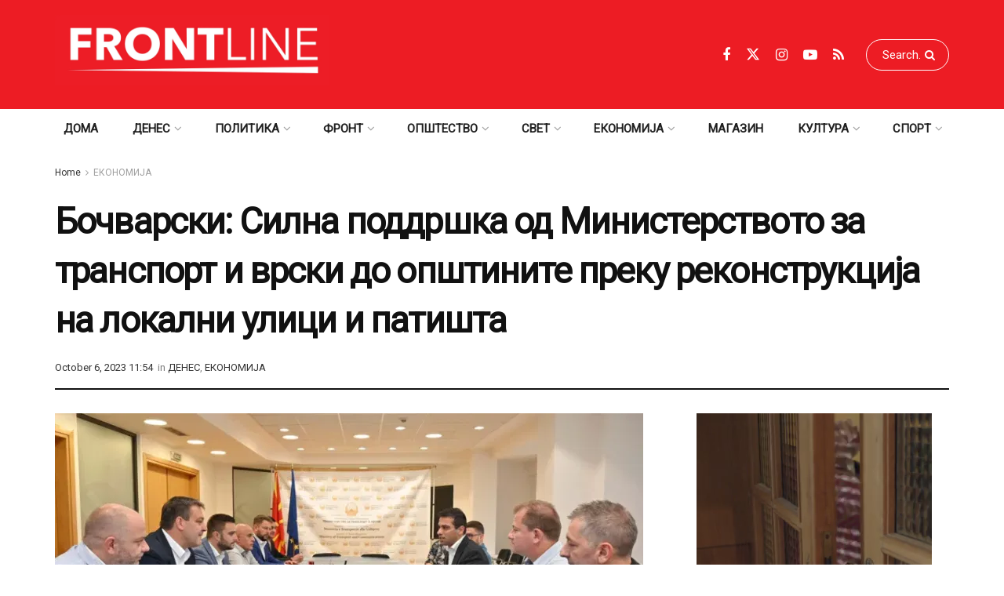

--- FILE ---
content_type: text/html; charset=UTF-8
request_url: https://frontline.mk/2023/10/06/bochvarski-silna-poddrshka-od-ministerstvoto-za-transport-i-vrski-do-opshtinite-preku-rekonstrukci-a-na-lokalni-ulici-i-patishta/
body_size: 38668
content:
<!doctype html>
<!--[if lt IE 7]><html class="no-js lt-ie9 lt-ie8 lt-ie7" lang="en-US" prefix="og: https://ogp.me/ns#"> <![endif]-->
<!--[if IE 7]><html class="no-js lt-ie9 lt-ie8" lang="en-US" prefix="og: https://ogp.me/ns#"> <![endif]-->
<!--[if IE 8]><html class="no-js lt-ie9" lang="en-US" prefix="og: https://ogp.me/ns#"> <![endif]-->
<!--[if IE 9]><html class="no-js lt-ie10" lang="en-US" prefix="og: https://ogp.me/ns#"> <![endif]-->
<!--[if gt IE 8]><!--><html class="no-js" lang="en-US" prefix="og: https://ogp.me/ns#"> <!--<![endif]--><head><meta http-equiv="Content-Type" content="text/html; charset=UTF-8" /><meta name='viewport' content='width=device-width, initial-scale=1, user-scalable=yes' /><link rel="profile" href="http://gmpg.org/xfn/11" /><link rel="pingback" href="https://frontline.mk/xmlrpc.php" /><link rel='dns-prefetch' href='//frontlinemk.b-cdn.net' /><meta property="og:type" content="article"><meta property="og:title" content="Бочварски: Силна поддршка од Министерството за транспорт и врски до о�"><meta property="og:site_name" content="ПРВА ЛИНИЈА"><meta property="og:description" content="Денеска во Министерството за транспорт и врски се потпишаа договорите за реконструкција на дванаесет локални улици во шест општини. Догов�"><meta property="og:url" content="https://frontline.mk/2023/10/06/bochvarski-silna-poddrshka-od-ministerstvoto-za-transport-i-vrski-do-opshtinite-preku-rekonstrukci-a-na-lokalni-ulici-i-patishta/"><meta property="og:locale" content="en_US"><meta property="og:image" content="https://frontlinemk.b-cdn.net/wp-content/uploads/2023/10/Foto-1-jpg-e1696586050224.webp"><meta property="og:image:height" content="508"><meta property="og:image:width" content="800"><meta property="article:published_time" content="2023-10-06T11:54:44+02:00"><meta property="article:modified_time" content="2023-10-06T11:54:44+02:00"><meta property="article:section" content="ЕКОНОМИЈА"><meta property="article:tag" content="Бочварски"><meta property="article:tag" content="реконструкција"><meta property="article:tag" content="улици"><meta name="twitter:card" content="summary_large_image"><meta name="twitter:title" content="Бочварски: Силна поддршка од Министерството за транспорт и врски до општините преку реконструкција на локални улици и патишта"><meta name="twitter:description" content="Денеска во Министерството за транспорт и врски се потпишаа договорите за реконструкција на дванаесет локални улици во шест општини. Договорите"><meta name="twitter:url" content="https://frontline.mk/2023/10/06/bochvarski-silna-poddrshka-od-ministerstvoto-za-transport-i-vrski-do-opshtinite-preku-rekonstrukci-a-na-lokalni-ulici-i-patishta/"><meta name="twitter:site" content=""><meta name="twitter:image" content="https://frontlinemk.b-cdn.net/wp-content/uploads/2023/10/Foto-1-jpg-e1696586050224.webp"><meta name="twitter:image:width" content="800"><meta name="twitter:image:height" content="508"> <script type="text/javascript" src="[data-uri]" defer></script> <script type="text/javascript" src="[data-uri]" defer></script> <title>Бочварски: Силна поддршка од Министерството за транспорт и врски до општините преку реконструкција на локални улици и патишта - frontline.mk</title><meta name="robots" content="index, follow, max-snippet:-1, max-video-preview:-1, max-image-preview:large"/><link rel="canonical" href="https://frontline.mk/2023/10/06/bochvarski-silna-poddrshka-od-ministerstvoto-za-transport-i-vrski-do-opshtinite-preku-rekonstrukci-a-na-lokalni-ulici-i-patishta/" /><meta property="og:locale" content="en_US" /><meta property="og:type" content="article" /><meta property="og:title" content="Бочварски: Силна поддршка од Министерството за транспорт и врски до општините преку реконструкција на локални улици и патишта - frontline.mk" /><meta property="og:description" content="Денеска во Министерството за транспорт и врски се потпишаа договорите за реконструкција на дванаесет локални улици во шест општини. Договорите за реконструкција ги потпиша министерот за транспорт и врски, Благој Бочварски, со градоначалниците на општините Свети Николе, Лозово, Карбинци, Чешиново – Облешево, Демир Хисар и Ресен. Ова е дел од проектот за изградба и реконструкција [&hellip;]" /><meta property="og:url" content="https://frontline.mk/2023/10/06/bochvarski-silna-poddrshka-od-ministerstvoto-za-transport-i-vrski-do-opshtinite-preku-rekonstrukci-a-na-lokalni-ulici-i-patishta/" /><meta property="og:site_name" content="ПРВА ЛИНИЈА" /><meta property="article:publisher" content="https://www.facebook.com/frontline.mk/" /><meta property="article:tag" content="Бочварски" /><meta property="article:tag" content="реконструкција" /><meta property="article:tag" content="улици" /><meta property="article:section" content="ДЕНЕС" /><meta property="og:image" content="https://frontlinemk.b-cdn.net/wp-content/uploads/2023/10/Foto-1-jpg-e1696586050224.webp" /><meta property="og:image:secure_url" content="https://frontlinemk.b-cdn.net/wp-content/uploads/2023/10/Foto-1-jpg-e1696586050224.webp" /><meta property="og:image:width" content="800" /><meta property="og:image:height" content="508" /><meta property="og:image:alt" content="Бочварски: Силна поддршка од Министерството за транспорт и врски до општините преку реконструкција на локални улици и патишта" /><meta property="og:image:type" content="image/jpeg" /><meta property="article:published_time" content="2023-10-06T11:54:44+02:00" /><meta name="twitter:card" content="summary_large_image" /><meta name="twitter:title" content="Бочварски: Силна поддршка од Министерството за транспорт и врски до општините преку реконструкција на локални улици и патишта - frontline.mk" /><meta name="twitter:description" content="Денеска во Министерството за транспорт и врски се потпишаа договорите за реконструкција на дванаесет локални улици во шест општини. Договорите за реконструкција ги потпиша министерот за транспорт и врски, Благој Бочварски, со градоначалниците на општините Свети Николе, Лозово, Карбинци, Чешиново – Облешево, Демир Хисар и Ресен. Ова е дел од проектот за изградба и реконструкција [&hellip;]" /><meta name="twitter:image" content="https://frontlinemk.b-cdn.net/wp-content/uploads/2023/10/Foto-1-jpg-e1696586050224.webp" /><meta name="twitter:label1" content="Written by" /><meta name="twitter:data1" content="Blerina Tahiri" /><meta name="twitter:label2" content="Time to read" /><meta name="twitter:data2" content="1 minute" /> <script type="application/ld+json" class="rank-math-schema">{"@context":"https://schema.org","@graph":[{"@type":"Organization","@id":"https://frontline.mk/#organization","name":"\u041f\u0420\u0412\u0410 \u041b\u0418\u041d\u0418\u0408\u0410","url":"https://frontline.mk","sameAs":["https://www.facebook.com/frontline.mk/"],"logo":{"@type":"ImageObject","@id":"https://frontline.mk/#logo","url":"https://frontlinemk.b-cdn.net/wp-content/uploads/2023/04/Frontline-logo-02.png","contentUrl":"https://frontlinemk.b-cdn.net/wp-content/uploads/2023/04/Frontline-logo-02.png","caption":"\u041f\u0420\u0412\u0410 \u041b\u0418\u041d\u0418\u0408\u0410","inLanguage":"en-US","width":"500","height":"157"}},{"@type":"WebSite","@id":"https://frontline.mk/#website","url":"https://frontline.mk","name":"\u041f\u0420\u0412\u0410 \u041b\u0418\u041d\u0418\u0408\u0410","publisher":{"@id":"https://frontline.mk/#organization"},"inLanguage":"en-US"},{"@type":"ImageObject","@id":"https://frontlinemk.b-cdn.net/wp-content/uploads/2023/10/Foto-1-jpg-e1696586050224.webp","url":"https://frontlinemk.b-cdn.net/wp-content/uploads/2023/10/Foto-1-jpg-e1696586050224.webp","width":"800","height":"508","inLanguage":"en-US"},{"@type":"WebPage","@id":"https://frontline.mk/2023/10/06/bochvarski-silna-poddrshka-od-ministerstvoto-za-transport-i-vrski-do-opshtinite-preku-rekonstrukci-a-na-lokalni-ulici-i-patishta/#webpage","url":"https://frontline.mk/2023/10/06/bochvarski-silna-poddrshka-od-ministerstvoto-za-transport-i-vrski-do-opshtinite-preku-rekonstrukci-a-na-lokalni-ulici-i-patishta/","name":"\u0411\u043e\u0447\u0432\u0430\u0440\u0441\u043a\u0438: \u0421\u0438\u043b\u043d\u0430 \u043f\u043e\u0434\u0434\u0440\u0448\u043a\u0430 \u043e\u0434 \u041c\u0438\u043d\u0438\u0441\u0442\u0435\u0440\u0441\u0442\u0432\u043e\u0442\u043e \u0437\u0430 \u0442\u0440\u0430\u043d\u0441\u043f\u043e\u0440\u0442 \u0438 \u0432\u0440\u0441\u043a\u0438 \u0434\u043e \u043e\u043f\u0448\u0442\u0438\u043d\u0438\u0442\u0435 \u043f\u0440\u0435\u043a\u0443 \u0440\u0435\u043a\u043e\u043d\u0441\u0442\u0440\u0443\u043a\u0446\u0438\u0458\u0430 \u043d\u0430 \u043b\u043e\u043a\u0430\u043b\u043d\u0438 \u0443\u043b\u0438\u0446\u0438 \u0438 \u043f\u0430\u0442\u0438\u0448\u0442\u0430 - frontline.mk","datePublished":"2023-10-06T11:54:44+02:00","dateModified":"2023-10-06T11:54:44+02:00","isPartOf":{"@id":"https://frontline.mk/#website"},"primaryImageOfPage":{"@id":"https://frontlinemk.b-cdn.net/wp-content/uploads/2023/10/Foto-1-jpg-e1696586050224.webp"},"inLanguage":"en-US"},{"@type":"Person","@id":"https://frontline.mk/author/blr_fr/","name":"Blerina Tahiri","url":"https://frontline.mk/author/blr_fr/","image":{"@type":"ImageObject","@id":"https://secure.gravatar.com/avatar/b1900224f2fe6cbdcc61f5dca0f15f34c02054c4228f8e875c736b5efeae101f?s=96&amp;d=mm&amp;r=g","url":"https://secure.gravatar.com/avatar/b1900224f2fe6cbdcc61f5dca0f15f34c02054c4228f8e875c736b5efeae101f?s=96&amp;d=mm&amp;r=g","caption":"Blerina Tahiri","inLanguage":"en-US"},"worksFor":{"@id":"https://frontline.mk/#organization"}},{"@type":"BlogPosting","headline":"\u0411\u043e\u0447\u0432\u0430\u0440\u0441\u043a\u0438: \u0421\u0438\u043b\u043d\u0430 \u043f\u043e\u0434\u0434\u0440\u0448\u043a\u0430 \u043e\u0434 \u041c\u0438\u043d\u0438\u0441\u0442\u0435\u0440\u0441\u0442\u0432\u043e\u0442\u043e \u0437\u0430 \u0442\u0440\u0430\u043d\u0441\u043f\u043e\u0440\u0442 \u0438 \u0432\u0440\u0441\u043a\u0438 \u0434\u043e \u043e\u043f\u0448\u0442\u0438\u043d\u0438\u0442\u0435 \u043f\u0440\u0435\u043a\u0443 \u0440\u0435\u043a\u043e\u043d\u0441\u0442\u0440\u0443\u043a\u0446\u0438\u0458\u0430 \u043d\u0430","datePublished":"2023-10-06T11:54:44+02:00","dateModified":"2023-10-06T11:54:44+02:00","author":{"@id":"https://frontline.mk/author/blr_fr/","name":"Blerina Tahiri"},"publisher":{"@id":"https://frontline.mk/#organization"},"description":"\u0414\u0435\u043d\u0435\u0441\u043a\u0430 \u0432\u043e \u041c\u0438\u043d\u0438\u0441\u0442\u0435\u0440\u0441\u0442\u0432\u043e\u0442\u043e \u0437\u0430 \u0442\u0440\u0430\u043d\u0441\u043f\u043e\u0440\u0442 \u0438 \u0432\u0440\u0441\u043a\u0438 \u0441\u0435 \u043f\u043e\u0442\u043f\u0438\u0448\u0430\u0430 \u0434\u043e\u0433\u043e\u0432\u043e\u0440\u0438\u0442\u0435 \u0437\u0430 \u0440\u0435\u043a\u043e\u043d\u0441\u0442\u0440\u0443\u043a\u0446\u0438\u0458\u0430 \u043d\u0430 \u0434\u0432\u0430\u043d\u0430\u0435\u0441\u0435\u0442 \u043b\u043e\u043a\u0430\u043b\u043d\u0438 \u0443\u043b\u0438\u0446\u0438 \u0432\u043e \u0448\u0435\u0441\u0442 \u043e\u043f\u0448\u0442\u0438\u043d\u0438.","name":"\u0411\u043e\u0447\u0432\u0430\u0440\u0441\u043a\u0438: \u0421\u0438\u043b\u043d\u0430 \u043f\u043e\u0434\u0434\u0440\u0448\u043a\u0430 \u043e\u0434 \u041c\u0438\u043d\u0438\u0441\u0442\u0435\u0440\u0441\u0442\u0432\u043e\u0442\u043e \u0437\u0430 \u0442\u0440\u0430\u043d\u0441\u043f\u043e\u0440\u0442 \u0438 \u0432\u0440\u0441\u043a\u0438 \u0434\u043e \u043e\u043f\u0448\u0442\u0438\u043d\u0438\u0442\u0435 \u043f\u0440\u0435\u043a\u0443 \u0440\u0435\u043a\u043e\u043d\u0441\u0442\u0440\u0443\u043a\u0446\u0438\u0458\u0430 \u043d\u0430","@id":"https://frontline.mk/2023/10/06/bochvarski-silna-poddrshka-od-ministerstvoto-za-transport-i-vrski-do-opshtinite-preku-rekonstrukci-a-na-lokalni-ulici-i-patishta/#richSnippet","isPartOf":{"@id":"https://frontline.mk/2023/10/06/bochvarski-silna-poddrshka-od-ministerstvoto-za-transport-i-vrski-do-opshtinite-preku-rekonstrukci-a-na-lokalni-ulici-i-patishta/#webpage"},"image":{"@id":"https://frontlinemk.b-cdn.net/wp-content/uploads/2023/10/Foto-1-jpg-e1696586050224.webp"},"inLanguage":"en-US","mainEntityOfPage":{"@id":"https://frontline.mk/2023/10/06/bochvarski-silna-poddrshka-od-ministerstvoto-za-transport-i-vrski-do-opshtinite-preku-rekonstrukci-a-na-lokalni-ulici-i-patishta/#webpage"}}]}</script> <link rel='dns-prefetch' href='//www.googletagmanager.com' /><link rel='dns-prefetch' href='//fonts.googleapis.com' /><link rel='preconnect' href='https://fonts.gstatic.com' /><link rel="alternate" title="oEmbed (JSON)" type="application/json+oembed" href="https://frontline.mk/wp-json/oembed/1.0/embed?url=https%3A%2F%2Ffrontline.mk%2F2023%2F10%2F06%2Fbochvarski-silna-poddrshka-od-ministerstvoto-za-transport-i-vrski-do-opshtinite-preku-rekonstrukci-a-na-lokalni-ulici-i-patishta%2F" /><link rel="alternate" title="oEmbed (XML)" type="text/xml+oembed" href="https://frontline.mk/wp-json/oembed/1.0/embed?url=https%3A%2F%2Ffrontline.mk%2F2023%2F10%2F06%2Fbochvarski-silna-poddrshka-od-ministerstvoto-za-transport-i-vrski-do-opshtinite-preku-rekonstrukci-a-na-lokalni-ulici-i-patishta%2F&#038;format=xml" /><style id='wp-img-auto-sizes-contain-inline-css' type='text/css'>img:is([sizes=auto i],[sizes^="auto," i]){contain-intrinsic-size:3000px 1500px}
/*# sourceURL=wp-img-auto-sizes-contain-inline-css */</style> <script src="[data-uri]" defer></script><script data-optimized="1" src="https://frontlinemk.b-cdn.net/wp-content/plugins/litespeed-cache/assets/js/webfontloader.min.js" defer></script> <style id='wp-emoji-styles-inline-css' type='text/css'>img.wp-smiley, img.emoji {
		display: inline !important;
		border: none !important;
		box-shadow: none !important;
		height: 1em !important;
		width: 1em !important;
		margin: 0 0.07em !important;
		vertical-align: -0.1em !important;
		background: none !important;
		padding: 0 !important;
	}
/*# sourceURL=wp-emoji-styles-inline-css */</style><link data-optimized="1" rel='stylesheet' id='wp-block-library-css' href='https://frontlinemk.b-cdn.net/wp-content/litespeed/css/f29e6bbfe401c814c3999a7f68a4e2fd.css?ver=d43db' type='text/css' media='all' /><style id='global-styles-inline-css' type='text/css'>:root{--wp--preset--aspect-ratio--square: 1;--wp--preset--aspect-ratio--4-3: 4/3;--wp--preset--aspect-ratio--3-4: 3/4;--wp--preset--aspect-ratio--3-2: 3/2;--wp--preset--aspect-ratio--2-3: 2/3;--wp--preset--aspect-ratio--16-9: 16/9;--wp--preset--aspect-ratio--9-16: 9/16;--wp--preset--color--black: #000000;--wp--preset--color--cyan-bluish-gray: #abb8c3;--wp--preset--color--white: #ffffff;--wp--preset--color--pale-pink: #f78da7;--wp--preset--color--vivid-red: #cf2e2e;--wp--preset--color--luminous-vivid-orange: #ff6900;--wp--preset--color--luminous-vivid-amber: #fcb900;--wp--preset--color--light-green-cyan: #7bdcb5;--wp--preset--color--vivid-green-cyan: #00d084;--wp--preset--color--pale-cyan-blue: #8ed1fc;--wp--preset--color--vivid-cyan-blue: #0693e3;--wp--preset--color--vivid-purple: #9b51e0;--wp--preset--gradient--vivid-cyan-blue-to-vivid-purple: linear-gradient(135deg,rgb(6,147,227) 0%,rgb(155,81,224) 100%);--wp--preset--gradient--light-green-cyan-to-vivid-green-cyan: linear-gradient(135deg,rgb(122,220,180) 0%,rgb(0,208,130) 100%);--wp--preset--gradient--luminous-vivid-amber-to-luminous-vivid-orange: linear-gradient(135deg,rgb(252,185,0) 0%,rgb(255,105,0) 100%);--wp--preset--gradient--luminous-vivid-orange-to-vivid-red: linear-gradient(135deg,rgb(255,105,0) 0%,rgb(207,46,46) 100%);--wp--preset--gradient--very-light-gray-to-cyan-bluish-gray: linear-gradient(135deg,rgb(238,238,238) 0%,rgb(169,184,195) 100%);--wp--preset--gradient--cool-to-warm-spectrum: linear-gradient(135deg,rgb(74,234,220) 0%,rgb(151,120,209) 20%,rgb(207,42,186) 40%,rgb(238,44,130) 60%,rgb(251,105,98) 80%,rgb(254,248,76) 100%);--wp--preset--gradient--blush-light-purple: linear-gradient(135deg,rgb(255,206,236) 0%,rgb(152,150,240) 100%);--wp--preset--gradient--blush-bordeaux: linear-gradient(135deg,rgb(254,205,165) 0%,rgb(254,45,45) 50%,rgb(107,0,62) 100%);--wp--preset--gradient--luminous-dusk: linear-gradient(135deg,rgb(255,203,112) 0%,rgb(199,81,192) 50%,rgb(65,88,208) 100%);--wp--preset--gradient--pale-ocean: linear-gradient(135deg,rgb(255,245,203) 0%,rgb(182,227,212) 50%,rgb(51,167,181) 100%);--wp--preset--gradient--electric-grass: linear-gradient(135deg,rgb(202,248,128) 0%,rgb(113,206,126) 100%);--wp--preset--gradient--midnight: linear-gradient(135deg,rgb(2,3,129) 0%,rgb(40,116,252) 100%);--wp--preset--font-size--small: 13px;--wp--preset--font-size--medium: 20px;--wp--preset--font-size--large: 36px;--wp--preset--font-size--x-large: 42px;--wp--preset--spacing--20: 0.44rem;--wp--preset--spacing--30: 0.67rem;--wp--preset--spacing--40: 1rem;--wp--preset--spacing--50: 1.5rem;--wp--preset--spacing--60: 2.25rem;--wp--preset--spacing--70: 3.38rem;--wp--preset--spacing--80: 5.06rem;--wp--preset--shadow--natural: 6px 6px 9px rgba(0, 0, 0, 0.2);--wp--preset--shadow--deep: 12px 12px 50px rgba(0, 0, 0, 0.4);--wp--preset--shadow--sharp: 6px 6px 0px rgba(0, 0, 0, 0.2);--wp--preset--shadow--outlined: 6px 6px 0px -3px rgb(255, 255, 255), 6px 6px rgb(0, 0, 0);--wp--preset--shadow--crisp: 6px 6px 0px rgb(0, 0, 0);}:where(.is-layout-flex){gap: 0.5em;}:where(.is-layout-grid){gap: 0.5em;}body .is-layout-flex{display: flex;}.is-layout-flex{flex-wrap: wrap;align-items: center;}.is-layout-flex > :is(*, div){margin: 0;}body .is-layout-grid{display: grid;}.is-layout-grid > :is(*, div){margin: 0;}:where(.wp-block-columns.is-layout-flex){gap: 2em;}:where(.wp-block-columns.is-layout-grid){gap: 2em;}:where(.wp-block-post-template.is-layout-flex){gap: 1.25em;}:where(.wp-block-post-template.is-layout-grid){gap: 1.25em;}.has-black-color{color: var(--wp--preset--color--black) !important;}.has-cyan-bluish-gray-color{color: var(--wp--preset--color--cyan-bluish-gray) !important;}.has-white-color{color: var(--wp--preset--color--white) !important;}.has-pale-pink-color{color: var(--wp--preset--color--pale-pink) !important;}.has-vivid-red-color{color: var(--wp--preset--color--vivid-red) !important;}.has-luminous-vivid-orange-color{color: var(--wp--preset--color--luminous-vivid-orange) !important;}.has-luminous-vivid-amber-color{color: var(--wp--preset--color--luminous-vivid-amber) !important;}.has-light-green-cyan-color{color: var(--wp--preset--color--light-green-cyan) !important;}.has-vivid-green-cyan-color{color: var(--wp--preset--color--vivid-green-cyan) !important;}.has-pale-cyan-blue-color{color: var(--wp--preset--color--pale-cyan-blue) !important;}.has-vivid-cyan-blue-color{color: var(--wp--preset--color--vivid-cyan-blue) !important;}.has-vivid-purple-color{color: var(--wp--preset--color--vivid-purple) !important;}.has-black-background-color{background-color: var(--wp--preset--color--black) !important;}.has-cyan-bluish-gray-background-color{background-color: var(--wp--preset--color--cyan-bluish-gray) !important;}.has-white-background-color{background-color: var(--wp--preset--color--white) !important;}.has-pale-pink-background-color{background-color: var(--wp--preset--color--pale-pink) !important;}.has-vivid-red-background-color{background-color: var(--wp--preset--color--vivid-red) !important;}.has-luminous-vivid-orange-background-color{background-color: var(--wp--preset--color--luminous-vivid-orange) !important;}.has-luminous-vivid-amber-background-color{background-color: var(--wp--preset--color--luminous-vivid-amber) !important;}.has-light-green-cyan-background-color{background-color: var(--wp--preset--color--light-green-cyan) !important;}.has-vivid-green-cyan-background-color{background-color: var(--wp--preset--color--vivid-green-cyan) !important;}.has-pale-cyan-blue-background-color{background-color: var(--wp--preset--color--pale-cyan-blue) !important;}.has-vivid-cyan-blue-background-color{background-color: var(--wp--preset--color--vivid-cyan-blue) !important;}.has-vivid-purple-background-color{background-color: var(--wp--preset--color--vivid-purple) !important;}.has-black-border-color{border-color: var(--wp--preset--color--black) !important;}.has-cyan-bluish-gray-border-color{border-color: var(--wp--preset--color--cyan-bluish-gray) !important;}.has-white-border-color{border-color: var(--wp--preset--color--white) !important;}.has-pale-pink-border-color{border-color: var(--wp--preset--color--pale-pink) !important;}.has-vivid-red-border-color{border-color: var(--wp--preset--color--vivid-red) !important;}.has-luminous-vivid-orange-border-color{border-color: var(--wp--preset--color--luminous-vivid-orange) !important;}.has-luminous-vivid-amber-border-color{border-color: var(--wp--preset--color--luminous-vivid-amber) !important;}.has-light-green-cyan-border-color{border-color: var(--wp--preset--color--light-green-cyan) !important;}.has-vivid-green-cyan-border-color{border-color: var(--wp--preset--color--vivid-green-cyan) !important;}.has-pale-cyan-blue-border-color{border-color: var(--wp--preset--color--pale-cyan-blue) !important;}.has-vivid-cyan-blue-border-color{border-color: var(--wp--preset--color--vivid-cyan-blue) !important;}.has-vivid-purple-border-color{border-color: var(--wp--preset--color--vivid-purple) !important;}.has-vivid-cyan-blue-to-vivid-purple-gradient-background{background: var(--wp--preset--gradient--vivid-cyan-blue-to-vivid-purple) !important;}.has-light-green-cyan-to-vivid-green-cyan-gradient-background{background: var(--wp--preset--gradient--light-green-cyan-to-vivid-green-cyan) !important;}.has-luminous-vivid-amber-to-luminous-vivid-orange-gradient-background{background: var(--wp--preset--gradient--luminous-vivid-amber-to-luminous-vivid-orange) !important;}.has-luminous-vivid-orange-to-vivid-red-gradient-background{background: var(--wp--preset--gradient--luminous-vivid-orange-to-vivid-red) !important;}.has-very-light-gray-to-cyan-bluish-gray-gradient-background{background: var(--wp--preset--gradient--very-light-gray-to-cyan-bluish-gray) !important;}.has-cool-to-warm-spectrum-gradient-background{background: var(--wp--preset--gradient--cool-to-warm-spectrum) !important;}.has-blush-light-purple-gradient-background{background: var(--wp--preset--gradient--blush-light-purple) !important;}.has-blush-bordeaux-gradient-background{background: var(--wp--preset--gradient--blush-bordeaux) !important;}.has-luminous-dusk-gradient-background{background: var(--wp--preset--gradient--luminous-dusk) !important;}.has-pale-ocean-gradient-background{background: var(--wp--preset--gradient--pale-ocean) !important;}.has-electric-grass-gradient-background{background: var(--wp--preset--gradient--electric-grass) !important;}.has-midnight-gradient-background{background: var(--wp--preset--gradient--midnight) !important;}.has-small-font-size{font-size: var(--wp--preset--font-size--small) !important;}.has-medium-font-size{font-size: var(--wp--preset--font-size--medium) !important;}.has-large-font-size{font-size: var(--wp--preset--font-size--large) !important;}.has-x-large-font-size{font-size: var(--wp--preset--font-size--x-large) !important;}
/*# sourceURL=global-styles-inline-css */</style><style id='classic-theme-styles-inline-css' type='text/css'>/*! This file is auto-generated */
.wp-block-button__link{color:#fff;background-color:#32373c;border-radius:9999px;box-shadow:none;text-decoration:none;padding:calc(.667em + 2px) calc(1.333em + 2px);font-size:1.125em}.wp-block-file__button{background:#32373c;color:#fff;text-decoration:none}
/*# sourceURL=/wp-includes/css/classic-themes.min.css */</style><link data-optimized="1" rel='stylesheet' id='js_composer_front-css' href='https://frontlinemk.b-cdn.net/wp-content/litespeed/css/340ea0a8590b24f855c6e0e308fee56e.css?ver=6a245' type='text/css' media='all' /><link data-optimized="1" rel='stylesheet' id='font-awesome-css' href='https://frontlinemk.b-cdn.net/wp-content/litespeed/css/c0579a78192f0aa765906fa0fa51a06a.css?ver=dbf59' type='text/css' media='all' /><link rel='preload' as='font' type='font/woff2' crossorigin id='font-awesome-webfont-css' href='https://frontlinemk.b-cdn.net/wp-content/themes/jnews/assets/fonts/font-awesome/fonts/fontawesome-webfont.woff2?v=4.7.0' type='text/css' media='all' /><link rel='preload' as='font' type='font/woff' crossorigin id='jnews-icon-webfont-css' href='https://frontlinemk.b-cdn.net/wp-content/themes/jnews/assets/fonts/jegicon/fonts/jegicon.woff' type='text/css' media='all' /><link rel='preload' as='font' type='font/woff2' crossorigin id='vc-font-awesome-brands-webfont-css' href='https://frontlinemk.b-cdn.net/wp-content/plugins/js_composer/assets/lib/vendor/node_modules/@fortawesome/fontawesome-free/webfonts/fa-brands-400.woff2' type='text/css' media='all' /><link rel='preload' as='font' type='font/woff2' crossorigin id='vc-font-awesome-regular-webfont-css' href='https://frontlinemk.b-cdn.net/wp-content/plugins/js_composer/assets/lib/vendor/node_modules/@fortawesome/fontawesome-free/webfonts/fa-regular-400.woff2' type='text/css' media='all' /><link rel='preload' as='font' type='font/woff2' crossorigin id='vc-font-awesome-solid-webfont-css' href='https://frontlinemk.b-cdn.net/wp-content/plugins/js_composer/assets/lib/vendor/node_modules/@fortawesome/fontawesome-free/webfonts/fa-solid-900.woff2' type='text/css' media='all' /><link data-optimized="1" rel='stylesheet' id='jnews-icon-css' href='https://frontlinemk.b-cdn.net/wp-content/litespeed/css/bbab2b2a31b611650cbc78fe802051e8.css?ver=1f93a' type='text/css' media='all' /><link data-optimized="1" rel='stylesheet' id='jscrollpane-css' href='https://frontlinemk.b-cdn.net/wp-content/litespeed/css/e7887093057ae6788aaa01cb8aad7ea0.css?ver=e1373' type='text/css' media='all' /><link data-optimized="1" rel='stylesheet' id='oknav-css' href='https://frontlinemk.b-cdn.net/wp-content/litespeed/css/7055b92e90d37dbc135ae7cc02018974.css?ver=8c5ee' type='text/css' media='all' /><link data-optimized="1" rel='stylesheet' id='magnific-popup-css' href='https://frontlinemk.b-cdn.net/wp-content/litespeed/css/aeacc3d98da3b90fdc50cc59d1ae2fbd.css?ver=bb06c' type='text/css' media='all' /><link data-optimized="1" rel='stylesheet' id='chosen-css' href='https://frontlinemk.b-cdn.net/wp-content/litespeed/css/da6204640e7537086e46dc5e45af2d30.css?ver=e094c' type='text/css' media='all' /><link data-optimized="1" rel='stylesheet' id='jnews-main-css' href='https://frontlinemk.b-cdn.net/wp-content/litespeed/css/7e4a04749b5aab36213d553b0c21cf88.css?ver=c374c' type='text/css' media='all' /><link data-optimized="1" rel='stylesheet' id='jnews-pages-css' href='https://frontlinemk.b-cdn.net/wp-content/litespeed/css/20478f90cec9e4c79933e5769be58574.css?ver=e843e' type='text/css' media='all' /><link data-optimized="1" rel='stylesheet' id='jnews-single-css' href='https://frontlinemk.b-cdn.net/wp-content/litespeed/css/167dc1203038633ef8097ab7708c8d1f.css?ver=901e8' type='text/css' media='all' /><link data-optimized="1" rel='stylesheet' id='jnews-responsive-css' href='https://frontlinemk.b-cdn.net/wp-content/litespeed/css/dbbdfe91fbee91ce578d1b1195171ffd.css?ver=cf08c' type='text/css' media='all' /><link data-optimized="1" rel='stylesheet' id='jnews-pb-temp-css' href='https://frontlinemk.b-cdn.net/wp-content/litespeed/css/f4b0b82491d5fc34baba88d63c272dc0.css?ver=b8837' type='text/css' media='all' /><link data-optimized="1" rel='stylesheet' id='jnews-js-composer-css' href='https://frontlinemk.b-cdn.net/wp-content/litespeed/css/f1445bc50e9100b95209b987af0e1611.css?ver=d229a' type='text/css' media='all' /><link data-optimized="1" rel='stylesheet' id='jnews-style-css' href='https://frontlinemk.b-cdn.net/wp-content/litespeed/css/74c7336b0a8ab6d645f084315654de82.css?ver=0ebc0' type='text/css' media='all' /><link data-optimized="1" rel='stylesheet' id='jnews-darkmode-css' href='https://frontlinemk.b-cdn.net/wp-content/litespeed/css/9274499acf290e190491496a75e175e2.css?ver=dff7d' type='text/css' media='all' /><link data-optimized="1" rel='stylesheet' id='jnews-select-share-css' href='https://frontlinemk.b-cdn.net/wp-content/litespeed/css/db6cde9ac16e28b1372cca9841c9c294.css?ver=9c294' type='text/css' media='all' /> <script type="text/javascript" src="https://www.googletagmanager.com/gtag/js?id=G-047E75QMSS" id="jnews-google-tag-manager-js" defer></script> <script type="text/javascript" id="jnews-google-tag-manager-js-after" src="[data-uri]" defer></script> <script type="text/javascript" src="https://frontlinemk.b-cdn.net/wp-includes/js/jquery/jquery.min.js?ver=3.7.1" id="jquery-core-js"></script> <script data-optimized="1" type="text/javascript" src="https://frontlinemk.b-cdn.net/wp-content/litespeed/js/8bf010e68326dfa5949152fa5fa8f22e.js?ver=9f8fa" id="jquery-migrate-js" defer data-deferred="1"></script> <script></script><link rel="https://api.w.org/" href="https://frontline.mk/wp-json/" /><link rel="alternate" title="JSON" type="application/json" href="https://frontline.mk/wp-json/wp/v2/posts/278957" /><meta name="generator" content="Powered by WPBakery Page Builder - drag and drop page builder for WordPress."/> <script type='application/ld+json'>{"@context":"http:\/\/schema.org","@type":"Organization","@id":"https:\/\/frontline.mk\/#organization","url":"https:\/\/frontline.mk\/","name":"","logo":{"@type":"ImageObject","url":""},"sameAs":["https:\/\/www.facebook.com\/frontline.mk","https:\/\/twitter.com\/frontline_mk","https:\/\/www.instagram.com\/frontlinemk\/","https:\/\/www.youtube.com\/channel\/UCLlSbjLCzTKO_5rMr3QjjXA","frontline.mk\/rss"]}</script> <script type='application/ld+json'>{"@context":"http:\/\/schema.org","@type":"WebSite","@id":"https:\/\/frontline.mk\/#website","url":"https:\/\/frontline.mk\/","name":"","potentialAction":{"@type":"SearchAction","target":"https:\/\/frontline.mk\/?s={search_term_string}","query-input":"required name=search_term_string"}}</script> <link rel="icon" href="https://frontlinemk.b-cdn.net/wp-content/uploads/2023/04/cropped-Frontline-logo-01-f-32x32.png" sizes="32x32" /><link rel="icon" href="https://frontlinemk.b-cdn.net/wp-content/uploads/2023/04/cropped-Frontline-logo-01-f-192x192.png" sizes="192x192" /><link rel="apple-touch-icon" href="https://frontlinemk.b-cdn.net/wp-content/uploads/2023/04/cropped-Frontline-logo-01-f-180x180.png" /><meta name="msapplication-TileImage" content="https://frontlinemk.b-cdn.net/wp-content/uploads/2023/04/cropped-Frontline-logo-01-f-270x270.png" /><style type="text/css" id="wp-custom-css">@media only screen and (min-width: 770px) {
	#evn-hp{
	display: none;
	}}
#wpadminbar .quicklinks>ul>li>a{
	color: white !important;
}
.obraz .jeg_pl_md_box a{
	color: white !important;
}

.rendgen .jeg_post_title a{
	color:white !important;
}
.rendgen .jeg_postblock_content a{
	color:white !important;
}
.home #breadcrumbs{display: none;}
.home	.entry-header{display: none;}	
.home .jeg_share_top_container{display: none;}
.home a{
	color: black !important;
}
.home a:hover{color: red !important;}
.home .jeg_readmore{
	background: red;
	color:white !important
}
.jeg_readmore:hover{
	color: red !important;
	background: black !important;
}
.jeg_post_category{
 display: none;
}
#mailpoet_form_3 {
    width: 345px !important;
}
@media (min-width: 768px) {
	.mobilead{display:none !important;}
	#mailpoet_form_4{
		display: none;
	}
	.page-id-3550 .content-inner {
    padding: 39vh 0;
    background: url(https://frontlinemk.b-cdn.net/wp-content/uploads/2023/04/newsletter1-jpg.webp) no-repeat ;
	 background-size: 1200px !important;
    background-size: cover;
    overflow: hidden;
    position: relative;
    min-height: 180vh;
	text-align: center !important;
	}
	
}
@media(max-width: 480px){
	.deskad{display:none !important;}
}
@media(max-width:320px)
{
	.deskad{display:none !important;}
	.content-inner{width: 320px;
	}
	}

@media (min-width: 1025px){
.site-title img{
	width: 350px;
}
	#mailpoet_form_3 .mailpoet_paragraph {
   
    margin-bottom: 31px !important;
}
	
}
@media (max-width: 480px){
	.mailpoet_submit{width: 80% !important;}
	#mp_form_below_posts4{
		    background: url(https://frontlinemk.b-cdn.net/wp-content/uploads/2023/04/newsletter1-jpg.webp) center no-repeat !important;
	}
	#mailpoet_form_3{background: url(https://frontlinemk.b-cdn.net/wp-content/uploads/2023/04/newsletter1-jpg.webp)center no-repeat !important;}
.cwp-form{margin-left: -45px;
	}
	.post-wrap{
		    padding: 0 5px 0 5px !important;
	}
	
	.page-id-3550 .content-inner{
	 background-color: grey;
	}
 .page-id-3550 .entry-content {margin-top: -270px;}
	.meyD{display: none !important;}
}


.comment-heading{
	display:none;
}
.jeg_post_title  {
	  letter-spacing: 0.5px;
			

}
.page-id-167 .jeg_sharelist{
  display:none;
}
.page-id-165 .jeg_sharelist{
  display:none;
}
.page-id-169 .jeg_sharelist{
  display:none;
}
.page-id-171 .jeg_sharelist{
  display:none;
}

.single-post p  a[href^="http"] {
	color:red !important;
}
.single-post p  a[href^="https"] {
	color:red !important;
}
.single-post .content-inner  a{
	color: red;
} 

.single-post .jeg_post_title  a{
	color:black;
}
.jeg_btn-facebook {
	color: white !important;
}
.jeg_btn-twitter{
	color: white !important;
}
.share_count{
	display:none;
}

.vc_custom_heading  {
	border-bottom: 2px solid;
	margin-bottom: 20px;
}

.vip_ad{
	width: 300px;

}

.wp-caption-text {
    
    text-align: left !important;
    font-size: 13px !important;
}
.vc_custom_1633554152068  .jeg_post_title {
   
    width: 61%;
}


.section-header {
	
  margin-bottom: 60px;
  position: relative;
  padding-bottom: 20px;
}

.section-header::before {
  content: '';
  position: absolute;
  display: block;
  width: 60px;
  height: 5px;
  background: #f82249;
  bottom: 0;
  left: calc(50% - 25px);
}

.section-header h2 {
  font-size: 36px;
  text-transform: uppercase;
  text-align: center;
  font-weight: 700;
  margin-bottom: 10px;
}

.section-header p {
  text-align: center;
  padding: 0;
  margin: 0;
  font-size: 18px;
  font-weight: 500;
  color: #9195a2;
}


.post-262987:hover{
	background: transparent !important;
}
.wp-list-table{
	margin-top: 280px !important;
	margin-left: 50px !important;
	font-size: large !important;
	color: white !important;
		}
.wp-list-table:hover{
	color: white !important;
}
.cwp-field-set label{color: white !important;}
.cwp-submit>button{	
		color: !important;
	background: lightgray !important;
	
}
.cwp-field-with-elements input{width: 320px !important}
.cwp-submit-btn{
	color: white !important;
}
.cwp-submit
.subscribe:before {
  content: "";
  background: rgba(6, 12, 34, 0.6);
  bottom: 0;
  top: 0;
  left: 0;
  right: 0;
	
}

.subscribe .section-header h2,
.subscribe p {
  color: #fff;
	font-weight: bold;
}

.subscribe input {
  background: #fff;
  color: #060c22;
  border: 0;
  outline: none;
  margin: 0;
  padding: 9px 20px;
  border-radius: 50px;
  font-size: 15px;
	text-align: center !important;
}

.subscribe button {
  border: 0;
  padding: 9px 25px;
  cursor: pointer;
  background: #f82249;
  color: #fff;
  transition: all 0.3s ease;
  outline: none;
  font-size: 14px;
  border-radius: 50px;
	margin-top: 18px;
	
}

.ssad{
	    padding-top: 300px;
}
.evad{
	padding-left: 21px;
	padding-bottom:250px !important;
}

.subscribe button:hover {
  background: #e0072f;
}

@media only screen and (min-width: 768px) {
  .subscribe input {
    min-width: 400px;
}


}

.entry-content .content-inner.jeg_link_underline a {
    text-decoration: none;}

.mailpoet-has-font{
	font-family: 'roboto' !important;
	font-size: 22px;}
	.mailpoet_text{
		line-height: 2.5 !important;
	}

}

.mailpoet_submit{
	font-family: 'roboto' !important;
}



.jnews-header .jeg_mobile_toggle,
.jnews-header .jeg_search_toggle {
    position: relative;
    z-index: 9999;
}
html, body {
    overflow-x: hidden;
}</style><noscript><style>.wpb_animate_when_almost_visible { opacity: 1; }</style></noscript><link data-optimized="1" rel='stylesheet' id='jnews-scheme-css' href='https://frontlinemk.b-cdn.net/wp-content/litespeed/css/89ed67f83c57310940da915961be6c13.css?ver=452d0' type='text/css' media='all' /></head><body class="wp-singular post-template-default single single-post postid-278957 single-format-standard wp-embed-responsive wp-theme-jnews jeg_toggle_light jeg_single_tpl_2 jnews jsc_normal wpb-js-composer js-comp-ver-8.7.2 vc_responsive"><div class="jeg_ad jeg_ad_top jnews_header_top_ads"><div class='ads-wrapper  '></div></div><div class="jeg_viewport"><div class="jeg_header_wrapper"><div class="jeg_header_instagram_wrapper"></div><div class="jeg_header normal"><div class="jeg_midbar jeg_container jeg_navbar_wrapper normal"><div class="container"><div class="jeg_nav_row"><div class="jeg_nav_col jeg_nav_left jeg_nav_grow"><div class="item_wrap jeg_nav_alignleft"><div class="jeg_nav_item jeg_logo jeg_desktop_logo"><div class="site-title">
<a href="https://frontline.mk/" aria-label="Visit Homepage" style="padding: 20px 0px 31px 0px;">
<img data-lazyloaded="1" src="[data-uri]" class='jeg_logo_img' data-src="https://frontlinemk.b-cdn.net/wp-content/uploads/2023/04/Frontline-logo-01-f.png" data-srcset="https://frontlinemk.b-cdn.net/wp-content/uploads/2023/04/Frontline-logo-01-f.png 1x, https://frontlinemk.b-cdn.net/wp-content/uploads/2023/04/Frontline-logo-01-f.png 2x" alt="ПРВА ЛИНИЈА"data-light-src="https://frontlinemk.b-cdn.net/wp-content/uploads/2023/04/Frontline-logo-01-f.png" data-light-srcset="https://frontlinemk.b-cdn.net/wp-content/uploads/2023/04/Frontline-logo-01-f.png 1x, https://frontlinemk.b-cdn.net/wp-content/uploads/2023/04/Frontline-logo-01-f.png 2x" data-dark-src="https://frontlinemk.b-cdn.net/wp-content/uploads/2023/04/Frontline-logo-01-f.png" data-dark-srcset="https://frontlinemk.b-cdn.net/wp-content/uploads/2023/04/Frontline-logo-01-f.png 1x, https://frontlinemk.b-cdn.net/wp-content/uploads/2023/04/Frontline-logo-01-f.png 2x"width="6516" height="1681"><noscript><img class='jeg_logo_img' src="https://frontlinemk.b-cdn.net/wp-content/uploads/2023/04/Frontline-logo-01-f.png" srcset="https://frontlinemk.b-cdn.net/wp-content/uploads/2023/04/Frontline-logo-01-f.png 1x, https://frontlinemk.b-cdn.net/wp-content/uploads/2023/04/Frontline-logo-01-f.png 2x" alt="ПРВА ЛИНИЈА"data-light-src="https://frontlinemk.b-cdn.net/wp-content/uploads/2023/04/Frontline-logo-01-f.png" data-light-srcset="https://frontlinemk.b-cdn.net/wp-content/uploads/2023/04/Frontline-logo-01-f.png 1x, https://frontlinemk.b-cdn.net/wp-content/uploads/2023/04/Frontline-logo-01-f.png 2x" data-dark-src="https://frontlinemk.b-cdn.net/wp-content/uploads/2023/04/Frontline-logo-01-f.png" data-dark-srcset="https://frontlinemk.b-cdn.net/wp-content/uploads/2023/04/Frontline-logo-01-f.png 1x, https://frontlinemk.b-cdn.net/wp-content/uploads/2023/04/Frontline-logo-01-f.png 2x"width="6516" height="1681"></noscript>			</a></div></div></div></div><div class="jeg_nav_col jeg_nav_center jeg_nav_normal"><div class="item_wrap jeg_nav_aligncenter"></div></div><div class="jeg_nav_col jeg_nav_right jeg_nav_normal"><div class="item_wrap jeg_nav_alignright"><div
class="jeg_nav_item socials_widget jeg_social_icon_block nobg">
<a href="https://www.facebook.com/frontline.mk" target='_blank' rel='external noopener nofollow'  aria-label="Find us on Facebook" class="jeg_facebook"><i class="fa fa-facebook"></i> </a><a href="https://twitter.com/frontline_mk" target='_blank' rel='external noopener nofollow'  aria-label="Find us on Twitter" class="jeg_twitter"><i class="fa fa-twitter"><span class="jeg-icon icon-twitter"><svg xmlns="http://www.w3.org/2000/svg" height="1em" viewBox="0 0 512 512"><path d="M389.2 48h70.6L305.6 224.2 487 464H345L233.7 318.6 106.5 464H35.8L200.7 275.5 26.8 48H172.4L272.9 180.9 389.2 48zM364.4 421.8h39.1L151.1 88h-42L364.4 421.8z"/></svg></span></i> </a><a href="https://www.instagram.com/frontlinemk/" target='_blank' rel='external noopener nofollow'  aria-label="Find us on Instagram" class="jeg_instagram"><i class="fa fa-instagram"></i> </a><a href="https://www.youtube.com/channel/UCLlSbjLCzTKO_5rMr3QjjXA" target='_blank' rel='external noopener nofollow'  aria-label="Find us on Youtube" class="jeg_youtube"><i class="fa fa-youtube-play"></i> </a><a href="frontline.mk/rss" target='_blank' rel='external noopener nofollow'  aria-label="Find us on RSS" class="jeg_rss"><i class="fa fa-rss"></i> </a></div><div class="jeg_nav_item jeg_nav_search"><div class="jeg_search_wrapper jeg_search_no_expand round">
<a href="#" class="jeg_search_toggle"><i class="fa fa-search"></i></a><form action="https://frontline.mk/" method="get" class="jeg_search_form" target="_top">
<input name="s" class="jeg_search_input" placeholder="Search..." type="text" value="" autocomplete="off">
<button aria-label="Search Button" type="submit" class="jeg_search_button btn"><i class="fa fa-search"></i></button></form><div class="jeg_search_result jeg_search_hide with_result"><div class="search-result-wrapper"></div><div class="search-link search-noresult">
No Result</div><div class="search-link search-all-button">
<i class="fa fa-search"></i> View All Result</div></div></div></div></div></div></div></div></div><div class="jeg_bottombar jeg_navbar jeg_container jeg_navbar_wrapper 1 jeg_navbar_boxed jeg_navbar_fitwidth jeg_navbar_normal"><div class="container"><div class="jeg_nav_row"><div class="jeg_nav_col jeg_nav_left jeg_nav_normal"><div class="item_wrap jeg_nav_alignleft"></div></div><div class="jeg_nav_col jeg_nav_center jeg_nav_grow"><div class="item_wrap jeg_nav_aligncenter"><div class="jeg_nav_item jeg_main_menu_wrapper"><div class="jeg_mainmenu_wrap"><ul class="jeg_menu jeg_main_menu jeg_menu_style_5" data-animation="animate"><li id="menu-item-122" class="menu-item menu-item-type-custom menu-item-object-custom menu-item-home menu-item-122 bgnav" data-item-row="default" ><a href="https://frontline.mk/">ДОМА</a></li><li id="menu-item-126" class="menu-item menu-item-type-taxonomy menu-item-object-category current-post-ancestor current-menu-parent current-post-parent menu-item-126 bgnav jeg_megamenu category_1 ajaxload" data-number="20"  data-category="73"  data-tags=""  data-item-row="default" ><a href="https://frontline.mk/category/denes/">ДЕНЕС</a><div class="sub-menu"><div class="jeg_newsfeed clearfix"><div class="newsfeed_overlay"><div class="preloader_type preloader_circle"><div class="newsfeed_preloader jeg_preloader dot">
<span></span><span></span><span></span></div><div class="newsfeed_preloader jeg_preloader circle"><div class="jnews_preloader_circle_outer"><div class="jnews_preloader_circle_inner"></div></div></div><div class="newsfeed_preloader jeg_preloader square"><div class="jeg_square"><div class="jeg_square_inner"></div></div></div></div></div></div></div></li><li id="menu-item-120" class="menu-item menu-item-type-taxonomy menu-item-object-category menu-item-120 bgnav jeg_megamenu category_1 ajaxload" data-number="20"  data-category="71"  data-tags=""  data-item-row="default" ><a href="https://frontline.mk/category/politika/">ПОЛИТИКА</a><div class="sub-menu"><div class="jeg_newsfeed clearfix"><div class="newsfeed_overlay"><div class="preloader_type preloader_circle"><div class="newsfeed_preloader jeg_preloader dot">
<span></span><span></span><span></span></div><div class="newsfeed_preloader jeg_preloader circle"><div class="jnews_preloader_circle_outer"><div class="jnews_preloader_circle_inner"></div></div></div><div class="newsfeed_preloader jeg_preloader square"><div class="jeg_square"><div class="jeg_square_inner"></div></div></div></div></div></div></div></li><li id="menu-item-124" class="menu-item menu-item-type-taxonomy menu-item-object-category menu-item-124 bgnav jeg_megamenu category_1 ajaxload" data-number="20"  data-category="111"  data-tags=""  data-item-row="default" ><a href="https://frontline.mk/category/front/">ФРОНТ</a><div class="sub-menu"><div class="jeg_newsfeed clearfix"><div class="newsfeed_overlay"><div class="preloader_type preloader_circle"><div class="newsfeed_preloader jeg_preloader dot">
<span></span><span></span><span></span></div><div class="newsfeed_preloader jeg_preloader circle"><div class="jnews_preloader_circle_outer"><div class="jnews_preloader_circle_inner"></div></div></div><div class="newsfeed_preloader jeg_preloader square"><div class="jeg_square"><div class="jeg_square_inner"></div></div></div></div></div></div></div></li><li id="menu-item-127" class="menu-item menu-item-type-taxonomy menu-item-object-category menu-item-127 bgnav jeg_megamenu category_1 ajaxload" data-number="20"  data-category="131"  data-tags=""  data-item-row="default" ><a href="https://frontline.mk/category/opshtestvo/">ОПШТЕСТВО</a><div class="sub-menu"><div class="jeg_newsfeed clearfix"><div class="newsfeed_overlay"><div class="preloader_type preloader_circle"><div class="newsfeed_preloader jeg_preloader dot">
<span></span><span></span><span></span></div><div class="newsfeed_preloader jeg_preloader circle"><div class="jnews_preloader_circle_outer"><div class="jnews_preloader_circle_inner"></div></div></div><div class="newsfeed_preloader jeg_preloader square"><div class="jeg_square"><div class="jeg_square_inner"></div></div></div></div></div></div></div></li><li id="menu-item-186029" class="menu-item menu-item-type-taxonomy menu-item-object-category menu-item-186029 bgnav jeg_megamenu category_1 ajaxload" data-number="9"  data-category="87"  data-tags=""  data-item-row="default" ><a href="https://frontline.mk/category/svet/">СВЕТ</a><div class="sub-menu"><div class="jeg_newsfeed clearfix"><div class="newsfeed_overlay"><div class="preloader_type preloader_circle"><div class="newsfeed_preloader jeg_preloader dot">
<span></span><span></span><span></span></div><div class="newsfeed_preloader jeg_preloader circle"><div class="jnews_preloader_circle_outer"><div class="jnews_preloader_circle_inner"></div></div></div><div class="newsfeed_preloader jeg_preloader square"><div class="jeg_square"><div class="jeg_square_inner"></div></div></div></div></div></div></div></li><li id="menu-item-123" class="menu-item menu-item-type-taxonomy menu-item-object-category current-post-ancestor current-menu-parent current-post-parent menu-item-123 bgnav jeg_megamenu category_1 ajaxload" data-number="20"  data-category="85"  data-tags=""  data-item-row="default" ><a href="https://frontline.mk/category/ekonomi-a/">ЕКОНОМИЈА</a><div class="sub-menu"><div class="jeg_newsfeed clearfix"><div class="newsfeed_overlay"><div class="preloader_type preloader_circle"><div class="newsfeed_preloader jeg_preloader dot">
<span></span><span></span><span></span></div><div class="newsfeed_preloader jeg_preloader circle"><div class="jnews_preloader_circle_outer"><div class="jnews_preloader_circle_inner"></div></div></div><div class="newsfeed_preloader jeg_preloader square"><div class="jeg_square"><div class="jeg_square_inner"></div></div></div></div></div></div></div></li><li id="menu-item-331920" class="menu-item menu-item-type-taxonomy menu-item-object-category menu-item-331920 bgnav" data-item-row="default" ><a href="https://frontline.mk/category/zanimlivosti/">МАГАЗИН</a></li><li id="menu-item-23414" class="menu-item menu-item-type-taxonomy menu-item-object-category menu-item-23414 bgnav jeg_megamenu category_1 ajaxload" data-number="9"  data-category="93"  data-tags=""  data-item-row="default" ><a href="https://frontline.mk/category/kultura/">КУЛТУРА</a><div class="sub-menu"><div class="jeg_newsfeed clearfix"><div class="newsfeed_overlay"><div class="preloader_type preloader_circle"><div class="newsfeed_preloader jeg_preloader dot">
<span></span><span></span><span></span></div><div class="newsfeed_preloader jeg_preloader circle"><div class="jnews_preloader_circle_outer"><div class="jnews_preloader_circle_inner"></div></div></div><div class="newsfeed_preloader jeg_preloader square"><div class="jeg_square"><div class="jeg_square_inner"></div></div></div></div></div></div></div></li><li id="menu-item-23418" class="menu-item menu-item-type-taxonomy menu-item-object-category menu-item-23418 bgnav jeg_megamenu category_1 ajaxload" data-number="9"  data-category="79"  data-tags=""  data-item-row="default" ><a href="https://frontline.mk/category/sport/">СПОРТ</a><div class="sub-menu"><div class="jeg_newsfeed clearfix"><div class="newsfeed_overlay"><div class="preloader_type preloader_circle"><div class="newsfeed_preloader jeg_preloader dot">
<span></span><span></span><span></span></div><div class="newsfeed_preloader jeg_preloader circle"><div class="jnews_preloader_circle_outer"><div class="jnews_preloader_circle_inner"></div></div></div><div class="newsfeed_preloader jeg_preloader square"><div class="jeg_square"><div class="jeg_square_inner"></div></div></div></div></div></div></div></li></ul></div></div></div></div><div class="jeg_nav_col jeg_nav_right jeg_nav_normal"><div class="item_wrap jeg_nav_alignright"></div></div></div></div></div></div></div><div class="jeg_header_sticky"><div class="sticky_blankspace"></div><div class="jeg_header normal"><div class="jeg_container"><div data-mode="scroll" class="jeg_stickybar jeg_navbar jeg_navbar_wrapper  jeg_navbar_fitwidth jeg_navbar_normal"><div class="container"><div class="jeg_nav_row"><div class="jeg_nav_col jeg_nav_left jeg_nav_normal"><div class="item_wrap jeg_nav_alignleft"></div></div><div class="jeg_nav_col jeg_nav_center jeg_nav_grow"><div class="item_wrap jeg_nav_aligncenter"><div class="jeg_nav_item jeg_main_menu_wrapper"><div class="jeg_mainmenu_wrap"><ul class="jeg_menu jeg_main_menu jeg_menu_style_5" data-animation="animate"><li id="menu-item-122" class="menu-item menu-item-type-custom menu-item-object-custom menu-item-home menu-item-122 bgnav" data-item-row="default" ><a href="https://frontline.mk/">ДОМА</a></li><li id="menu-item-126" class="menu-item menu-item-type-taxonomy menu-item-object-category current-post-ancestor current-menu-parent current-post-parent menu-item-126 bgnav jeg_megamenu category_1 ajaxload" data-number="20"  data-category="73"  data-tags=""  data-item-row="default" ><a href="https://frontline.mk/category/denes/">ДЕНЕС</a><div class="sub-menu"><div class="jeg_newsfeed clearfix"><div class="newsfeed_overlay"><div class="preloader_type preloader_circle"><div class="newsfeed_preloader jeg_preloader dot">
<span></span><span></span><span></span></div><div class="newsfeed_preloader jeg_preloader circle"><div class="jnews_preloader_circle_outer"><div class="jnews_preloader_circle_inner"></div></div></div><div class="newsfeed_preloader jeg_preloader square"><div class="jeg_square"><div class="jeg_square_inner"></div></div></div></div></div></div></div></li><li id="menu-item-120" class="menu-item menu-item-type-taxonomy menu-item-object-category menu-item-120 bgnav jeg_megamenu category_1 ajaxload" data-number="20"  data-category="71"  data-tags=""  data-item-row="default" ><a href="https://frontline.mk/category/politika/">ПОЛИТИКА</a><div class="sub-menu"><div class="jeg_newsfeed clearfix"><div class="newsfeed_overlay"><div class="preloader_type preloader_circle"><div class="newsfeed_preloader jeg_preloader dot">
<span></span><span></span><span></span></div><div class="newsfeed_preloader jeg_preloader circle"><div class="jnews_preloader_circle_outer"><div class="jnews_preloader_circle_inner"></div></div></div><div class="newsfeed_preloader jeg_preloader square"><div class="jeg_square"><div class="jeg_square_inner"></div></div></div></div></div></div></div></li><li id="menu-item-124" class="menu-item menu-item-type-taxonomy menu-item-object-category menu-item-124 bgnav jeg_megamenu category_1 ajaxload" data-number="20"  data-category="111"  data-tags=""  data-item-row="default" ><a href="https://frontline.mk/category/front/">ФРОНТ</a><div class="sub-menu"><div class="jeg_newsfeed clearfix"><div class="newsfeed_overlay"><div class="preloader_type preloader_circle"><div class="newsfeed_preloader jeg_preloader dot">
<span></span><span></span><span></span></div><div class="newsfeed_preloader jeg_preloader circle"><div class="jnews_preloader_circle_outer"><div class="jnews_preloader_circle_inner"></div></div></div><div class="newsfeed_preloader jeg_preloader square"><div class="jeg_square"><div class="jeg_square_inner"></div></div></div></div></div></div></div></li><li id="menu-item-127" class="menu-item menu-item-type-taxonomy menu-item-object-category menu-item-127 bgnav jeg_megamenu category_1 ajaxload" data-number="20"  data-category="131"  data-tags=""  data-item-row="default" ><a href="https://frontline.mk/category/opshtestvo/">ОПШТЕСТВО</a><div class="sub-menu"><div class="jeg_newsfeed clearfix"><div class="newsfeed_overlay"><div class="preloader_type preloader_circle"><div class="newsfeed_preloader jeg_preloader dot">
<span></span><span></span><span></span></div><div class="newsfeed_preloader jeg_preloader circle"><div class="jnews_preloader_circle_outer"><div class="jnews_preloader_circle_inner"></div></div></div><div class="newsfeed_preloader jeg_preloader square"><div class="jeg_square"><div class="jeg_square_inner"></div></div></div></div></div></div></div></li><li id="menu-item-186029" class="menu-item menu-item-type-taxonomy menu-item-object-category menu-item-186029 bgnav jeg_megamenu category_1 ajaxload" data-number="9"  data-category="87"  data-tags=""  data-item-row="default" ><a href="https://frontline.mk/category/svet/">СВЕТ</a><div class="sub-menu"><div class="jeg_newsfeed clearfix"><div class="newsfeed_overlay"><div class="preloader_type preloader_circle"><div class="newsfeed_preloader jeg_preloader dot">
<span></span><span></span><span></span></div><div class="newsfeed_preloader jeg_preloader circle"><div class="jnews_preloader_circle_outer"><div class="jnews_preloader_circle_inner"></div></div></div><div class="newsfeed_preloader jeg_preloader square"><div class="jeg_square"><div class="jeg_square_inner"></div></div></div></div></div></div></div></li><li id="menu-item-123" class="menu-item menu-item-type-taxonomy menu-item-object-category current-post-ancestor current-menu-parent current-post-parent menu-item-123 bgnav jeg_megamenu category_1 ajaxload" data-number="20"  data-category="85"  data-tags=""  data-item-row="default" ><a href="https://frontline.mk/category/ekonomi-a/">ЕКОНОМИЈА</a><div class="sub-menu"><div class="jeg_newsfeed clearfix"><div class="newsfeed_overlay"><div class="preloader_type preloader_circle"><div class="newsfeed_preloader jeg_preloader dot">
<span></span><span></span><span></span></div><div class="newsfeed_preloader jeg_preloader circle"><div class="jnews_preloader_circle_outer"><div class="jnews_preloader_circle_inner"></div></div></div><div class="newsfeed_preloader jeg_preloader square"><div class="jeg_square"><div class="jeg_square_inner"></div></div></div></div></div></div></div></li><li id="menu-item-331920" class="menu-item menu-item-type-taxonomy menu-item-object-category menu-item-331920 bgnav" data-item-row="default" ><a href="https://frontline.mk/category/zanimlivosti/">МАГАЗИН</a></li><li id="menu-item-23414" class="menu-item menu-item-type-taxonomy menu-item-object-category menu-item-23414 bgnav jeg_megamenu category_1 ajaxload" data-number="9"  data-category="93"  data-tags=""  data-item-row="default" ><a href="https://frontline.mk/category/kultura/">КУЛТУРА</a><div class="sub-menu"><div class="jeg_newsfeed clearfix"><div class="newsfeed_overlay"><div class="preloader_type preloader_circle"><div class="newsfeed_preloader jeg_preloader dot">
<span></span><span></span><span></span></div><div class="newsfeed_preloader jeg_preloader circle"><div class="jnews_preloader_circle_outer"><div class="jnews_preloader_circle_inner"></div></div></div><div class="newsfeed_preloader jeg_preloader square"><div class="jeg_square"><div class="jeg_square_inner"></div></div></div></div></div></div></div></li><li id="menu-item-23418" class="menu-item menu-item-type-taxonomy menu-item-object-category menu-item-23418 bgnav jeg_megamenu category_1 ajaxload" data-number="9"  data-category="79"  data-tags=""  data-item-row="default" ><a href="https://frontline.mk/category/sport/">СПОРТ</a><div class="sub-menu"><div class="jeg_newsfeed clearfix"><div class="newsfeed_overlay"><div class="preloader_type preloader_circle"><div class="newsfeed_preloader jeg_preloader dot">
<span></span><span></span><span></span></div><div class="newsfeed_preloader jeg_preloader circle"><div class="jnews_preloader_circle_outer"><div class="jnews_preloader_circle_inner"></div></div></div><div class="newsfeed_preloader jeg_preloader square"><div class="jeg_square"><div class="jeg_square_inner"></div></div></div></div></div></div></div></li></ul></div></div></div></div><div class="jeg_nav_col jeg_nav_right jeg_nav_normal"><div class="item_wrap jeg_nav_alignright"><div class="jeg_nav_item jeg_search_wrapper search_icon jeg_search_popup_expand">
<a href="#" class="jeg_search_toggle" aria-label="Search Button"><i class="fa fa-search"></i></a><form action="https://frontline.mk/" method="get" class="jeg_search_form" target="_top">
<input name="s" class="jeg_search_input" placeholder="Search..." type="text" value="" autocomplete="off">
<button aria-label="Search Button" type="submit" class="jeg_search_button btn"><i class="fa fa-search"></i></button></form><div class="jeg_search_result jeg_search_hide with_result"><div class="search-result-wrapper"></div><div class="search-link search-noresult">
No Result</div><div class="search-link search-all-button">
<i class="fa fa-search"></i> View All Result</div></div></div></div></div></div></div></div></div></div></div><div class="jeg_navbar_mobile_wrapper"><div class="jeg_navbar_mobile" data-mode="scroll"><div class="jeg_mobile_bottombar jeg_mobile_midbar jeg_container normal"><div class="container"><div class="jeg_nav_row"><div class="jeg_nav_col jeg_nav_left jeg_nav_normal"><div class="item_wrap jeg_nav_alignleft"><div class="jeg_nav_item">
<a href="#" aria-label="Show Menu" class="toggle_btn jeg_mobile_toggle"><i class="fa fa-bars"></i></a></div></div></div><div class="jeg_nav_col jeg_nav_center jeg_nav_grow"><div class="item_wrap jeg_nav_aligncenter"><div class="jeg_nav_item jeg_mobile_logo"><div class="site-title">
<a href="https://frontline.mk/" aria-label="Visit Homepage">
<img data-lazyloaded="1" src="[data-uri]" class='jeg_logo_img' data-src="https://frontlinemk.b-cdn.net/wp-content/uploads/2023/04/Frontline-logo-01-f.png" data-srcset="https://frontlinemk.b-cdn.net/wp-content/uploads/2023/04/Frontline-logo-01-f.png 1x, https://frontlinemk.b-cdn.net/wp-content/uploads/2023/04/Frontline-logo-01-f.png 2x" alt="ПРВА ЛИНИЈА"data-light-src="https://frontlinemk.b-cdn.net/wp-content/uploads/2023/04/Frontline-logo-01-f.png" data-light-srcset="https://frontlinemk.b-cdn.net/wp-content/uploads/2023/04/Frontline-logo-01-f.png 1x, https://frontlinemk.b-cdn.net/wp-content/uploads/2023/04/Frontline-logo-01-f.png 2x" data-dark-src="https://frontlinemk.b-cdn.net/wp-content/uploads/2023/04/Frontline-logo-01-f.png" data-dark-srcset="https://frontlinemk.b-cdn.net/wp-content/uploads/2023/04/Frontline-logo-01-f.png 1x, https://frontlinemk.b-cdn.net/wp-content/uploads/2023/04/Frontline-logo-01-f.png 2x"width="6516" height="1681"><noscript><img class='jeg_logo_img' src="https://frontlinemk.b-cdn.net/wp-content/uploads/2023/04/Frontline-logo-01-f.png" srcset="https://frontlinemk.b-cdn.net/wp-content/uploads/2023/04/Frontline-logo-01-f.png 1x, https://frontlinemk.b-cdn.net/wp-content/uploads/2023/04/Frontline-logo-01-f.png 2x" alt="ПРВА ЛИНИЈА"data-light-src="https://frontlinemk.b-cdn.net/wp-content/uploads/2023/04/Frontline-logo-01-f.png" data-light-srcset="https://frontlinemk.b-cdn.net/wp-content/uploads/2023/04/Frontline-logo-01-f.png 1x, https://frontlinemk.b-cdn.net/wp-content/uploads/2023/04/Frontline-logo-01-f.png 2x" data-dark-src="https://frontlinemk.b-cdn.net/wp-content/uploads/2023/04/Frontline-logo-01-f.png" data-dark-srcset="https://frontlinemk.b-cdn.net/wp-content/uploads/2023/04/Frontline-logo-01-f.png 1x, https://frontlinemk.b-cdn.net/wp-content/uploads/2023/04/Frontline-logo-01-f.png 2x"width="6516" height="1681"></noscript>			</a></div></div></div></div><div class="jeg_nav_col jeg_nav_right jeg_nav_normal"><div class="item_wrap jeg_nav_alignright"><div class="jeg_nav_item jeg_search_wrapper jeg_search_popup_expand">
<a href="#" aria-label="Search Button" class="jeg_search_toggle"><i class="fa fa-search"></i></a><form action="https://frontline.mk/" method="get" class="jeg_search_form" target="_top">
<input name="s" class="jeg_search_input" placeholder="Search..." type="text" value="" autocomplete="off">
<button aria-label="Search Button" type="submit" class="jeg_search_button btn"><i class="fa fa-search"></i></button></form><div class="jeg_search_result jeg_search_hide with_result"><div class="search-result-wrapper"></div><div class="search-link search-noresult">
No Result</div><div class="search-link search-all-button">
<i class="fa fa-search"></i> View All Result</div></div></div></div></div></div></div></div></div><div class="sticky_blankspace" style="height: 60px;"></div></div><div class="jeg_ad jeg_ad_top jnews_header_bottom_ads"><div class='ads-wrapper  '></div></div><div class="post-wrapper"><div class="post-wrap" ><div class="jeg_main "><div class="jeg_container"><div class="jeg_content jeg_singlepage"><div class="container"><div class="jeg_ad jeg_article_top jnews_article_top_ads"><div class='ads-wrapper  '></div></div><div class="jeg_breadcrumbs jeg_breadcrumb_container"><div id="breadcrumbs"><span class="">
<a href="https://frontline.mk">Home</a>
</span><i class="fa fa-angle-right"></i><span class="breadcrumb_last_link">
<a href="https://frontline.mk/category/ekonomi-a/">ЕКОНОМИЈА</a>
</span></div></div><div class="entry-header"><h1 class="jeg_post_title">Бочварски: Силна поддршка од Министерството за транспорт и врски до општините преку реконструкција на локални улици и патишта</h1><div class="jeg_meta_container"><div class="jeg_post_meta jeg_post_meta_2"><div class="meta_left"><div class="jeg_meta_date">
<a href="https://frontline.mk/2023/10/06/bochvarski-silna-poddrshka-od-ministerstvoto-za-transport-i-vrski-do-opshtinite-preku-rekonstrukci-a-na-lokalni-ulici-i-patishta/">October 6, 2023 11:54</a></div><div class="jeg_meta_category">
<span><span class="meta_text">in</span>
<a href="https://frontline.mk/category/denes/" rel="category tag">ДЕНЕС</a><span class="category-separator">, </span><a href="https://frontline.mk/category/ekonomi-a/" rel="category tag">ЕКОНОМИЈА</a>                </span></div></div><div class="meta_right"></div></div></div></div><div class="row"><div class="jeg_main_content col-md-8"><div class="jeg_inner_content"><div  class="jeg_featured featured_image "><a href="https://frontlinemk.b-cdn.net/wp-content/uploads/2023/10/Foto-1-jpg-e1696586050224.webp"><div class="thumbnail-container" style="padding-bottom:50%"><img data-lazyloaded="1" src="[data-uri]" width="750" height="375" data-src="https://frontlinemk.b-cdn.net/wp-content/uploads/2023/10/Foto-1-jpg-e1696586050224-750x375.webp" class=" wp-post-image" alt="" decoding="async" fetchpriority="high" /><noscript><img width="750" height="375" src="https://frontlinemk.b-cdn.net/wp-content/uploads/2023/10/Foto-1-jpg-e1696586050224-750x375.webp" class=" wp-post-image" alt="" decoding="async" fetchpriority="high" /></noscript></div></a></div><div class="jeg_share_top_container"><div class="jeg_share_button clearfix"><div class="jeg_share_stats"></div><div class="jeg_sharelist">
<a href="http://www.facebook.com/sharer.php?u=https%3A%2F%2Ffrontline.mk%2F2023%2F10%2F06%2Fbochvarski-silna-poddrshka-od-ministerstvoto-za-transport-i-vrski-do-opshtinite-preku-rekonstrukci-a-na-lokalni-ulici-i-patishta%2F" rel='nofollow' aria-label='Share on Facebook' class="jeg_btn-facebook expanded"><i class="fa fa-facebook-official"></i><span>Share on Facebook</span></a><a href="https://twitter.com/intent/tweet?text=%D0%91%D0%BE%D1%87%D0%B2%D0%B0%D1%80%D1%81%D0%BA%D0%B8%3A%20%D0%A1%D0%B8%D0%BB%D0%BD%D0%B0%20%D0%BF%D0%BE%D0%B4%D0%B4%D1%80%D1%88%D0%BA%D0%B0%20%D0%BE%D0%B4%20%D0%9C%D0%B8%D0%BD%D0%B8%D1%81%D1%82%D0%B5%D1%80%D1%81%D1%82%D0%B2%D0%BE%D1%82%D0%BE%20%D0%B7%D0%B0%20%D1%82%D1%80%D0%B0%D0%BD%D1%81%D0%BF%D0%BE%D1%80%D1%82%20%D0%B8%20%D0%B2%D1%80%D1%81%D0%BA%D0%B8%20%D0%B4%D0%BE%20%D0%BE%D0%BF%D1%88%D1%82%D0%B8%D0%BD%D0%B8%D1%82%D0%B5%20%D0%BF%D1%80%D0%B5%D0%BA%D1%83%20%D1%80%D0%B5%D0%BA%D0%BE%D0%BD%D1%81%D1%82%D1%80%D1%83%D0%BA%D1%86%D0%B8%D1%98%D0%B0%20%D0%BD%D0%B0%20%D0%BB%D0%BE%D0%BA%D0%B0%D0%BB%D0%BD%D0%B8%20%D1%83%D0%BB%D0%B8%D1%86%D0%B8%20%D0%B8%20%D0%BF%D0%B0%D1%82%D0%B8%D1%88%D1%82%D0%B0&url=https%3A%2F%2Ffrontline.mk%2F2023%2F10%2F06%2Fbochvarski-silna-poddrshka-od-ministerstvoto-za-transport-i-vrski-do-opshtinite-preku-rekonstrukci-a-na-lokalni-ulici-i-patishta%2F" rel='nofollow' aria-label='Share on Twitter' class="jeg_btn-twitter expanded"><i class="fa fa-twitter"><svg xmlns="http://www.w3.org/2000/svg" height="1em" viewBox="0 0 512 512"><path d="M389.2 48h70.6L305.6 224.2 487 464H345L233.7 318.6 106.5 464H35.8L200.7 275.5 26.8 48H172.4L272.9 180.9 389.2 48zM364.4 421.8h39.1L151.1 88h-42L364.4 421.8z"/></svg></i><span>Share on Twitter</span></a><div class="share-secondary">
<a href="https://www.linkedin.com/shareArticle?url=https%3A%2F%2Ffrontline.mk%2F2023%2F10%2F06%2Fbochvarski-silna-poddrshka-od-ministerstvoto-za-transport-i-vrski-do-opshtinite-preku-rekonstrukci-a-na-lokalni-ulici-i-patishta%2F&title=%D0%91%D0%BE%D1%87%D0%B2%D0%B0%D1%80%D1%81%D0%BA%D0%B8%3A%20%D0%A1%D0%B8%D0%BB%D0%BD%D0%B0%20%D0%BF%D0%BE%D0%B4%D0%B4%D1%80%D1%88%D0%BA%D0%B0%20%D0%BE%D0%B4%20%D0%9C%D0%B8%D0%BD%D0%B8%D1%81%D1%82%D0%B5%D1%80%D1%81%D1%82%D0%B2%D0%BE%D1%82%D0%BE%20%D0%B7%D0%B0%20%D1%82%D1%80%D0%B0%D0%BD%D1%81%D0%BF%D0%BE%D1%80%D1%82%20%D0%B8%20%D0%B2%D1%80%D1%81%D0%BA%D0%B8%20%D0%B4%D0%BE%20%D0%BE%D0%BF%D1%88%D1%82%D0%B8%D0%BD%D0%B8%D1%82%D0%B5%20%D0%BF%D1%80%D0%B5%D0%BA%D1%83%20%D1%80%D0%B5%D0%BA%D0%BE%D0%BD%D1%81%D1%82%D1%80%D1%83%D0%BA%D1%86%D0%B8%D1%98%D0%B0%20%D0%BD%D0%B0%20%D0%BB%D0%BE%D0%BA%D0%B0%D0%BB%D0%BD%D0%B8%20%D1%83%D0%BB%D0%B8%D1%86%D0%B8%20%D0%B8%20%D0%BF%D0%B0%D1%82%D0%B8%D1%88%D1%82%D0%B0" rel='nofollow' aria-label='Share on Linkedin' class="jeg_btn-linkedin "><i class="fa fa-linkedin"></i></a><a href="https://www.pinterest.com/pin/create/bookmarklet/?pinFave=1&url=https%3A%2F%2Ffrontline.mk%2F2023%2F10%2F06%2Fbochvarski-silna-poddrshka-od-ministerstvoto-za-transport-i-vrski-do-opshtinite-preku-rekonstrukci-a-na-lokalni-ulici-i-patishta%2F&media=https://frontlinemk.b-cdn.net/wp-content/uploads/2023/10/Foto-1-jpg-e1696586050224.webp&description=%D0%91%D0%BE%D1%87%D0%B2%D0%B0%D1%80%D1%81%D0%BA%D0%B8%3A%20%D0%A1%D0%B8%D0%BB%D0%BD%D0%B0%20%D0%BF%D0%BE%D0%B4%D0%B4%D1%80%D1%88%D0%BA%D0%B0%20%D0%BE%D0%B4%20%D0%9C%D0%B8%D0%BD%D0%B8%D1%81%D1%82%D0%B5%D1%80%D1%81%D1%82%D0%B2%D0%BE%D1%82%D0%BE%20%D0%B7%D0%B0%20%D1%82%D1%80%D0%B0%D0%BD%D1%81%D0%BF%D0%BE%D1%80%D1%82%20%D0%B8%20%D0%B2%D1%80%D1%81%D0%BA%D0%B8%20%D0%B4%D0%BE%20%D0%BE%D0%BF%D1%88%D1%82%D0%B8%D0%BD%D0%B8%D1%82%D0%B5%20%D0%BF%D1%80%D0%B5%D0%BA%D1%83%20%D1%80%D0%B5%D0%BA%D0%BE%D0%BD%D1%81%D1%82%D1%80%D1%83%D0%BA%D1%86%D0%B8%D1%98%D0%B0%20%D0%BD%D0%B0%20%D0%BB%D0%BE%D0%BA%D0%B0%D0%BB%D0%BD%D0%B8%20%D1%83%D0%BB%D0%B8%D1%86%D0%B8%20%D0%B8%20%D0%BF%D0%B0%D1%82%D0%B8%D1%88%D1%82%D0%B0" rel='nofollow' aria-label='Share on Pinterest' class="jeg_btn-pinterest "><i class="fa fa-pinterest"></i></a></div>
<a href="#" class="jeg_btn-toggle" aria-label="Share on another social media platform"><i class="fa fa-share"></i></a></div></div></div><div class="jeg_ad jeg_article jnews_content_top_ads "><div class='ads-wrapper  '></div></div><div class="entry-content no-share"><div class="jeg_share_button share-float jeg_sticky_share clearfix share-monocrhome"><div class="jeg_share_float_container"></div></div><div class="content-inner  jeg_link_underline"><p>Денеска во Министерството за транспорт и врски се потпишаа договорите за реконструкција на дванаесет локални улици во шест општини.</p><p><span id="more-278957"></span></p><p>Договорите за реконструкција ги потпиша министерот за транспорт и врски, Благој Бочварски, со градоначалниците на општините Свети Николе, Лозово, Карбинци, Чешиново – Облешево, Демир Хисар и Ресен.</p><div class="jeg_ad jeg_ad_article jnews_content_inline_2_ads  "><div class='ads-wrapper align-center '><div class='ads_shortcode'></div></div></div><p>Ова е дел од проектот за изградба и реконструкција на локалните улици и патишта во општините, што се реализира преку Министерството за транспорт и врски, со вкупна инвестиција од 70 милиони евра.</p><blockquote><p>„Драго ми е што Министерството за транспорт и врски уште еднаш излегува во пресрет на граѓаните и создава услови за подигнување на животниот стандард преку реконструкција на улиците и урбан развој на општините. Гледаме партнер во сите општини, се со цел да ги подобриме условите за живот на граѓаните. Ова е проект кој го реализираме преку Министерството и драго ми е што општините аплицираат со проекти за да можеме средствата да ги алоцираме во вистинска насока, за граѓаните. Директно ги помагаме општините, ги подигнуваме капацитетите и сакам да истакнам дека поддршката продолжува и во следниот период. Преку овој проект исто така ја подигнуваме безбедноста во сообраќајот и го стимулираме локалниот економски развој. Нашата цел е стабилни општини и задоволни граѓани.“ – изјави министерот Бочварски.</p></blockquote><p>Во рамките на овој Проект, Министерството за транспорт и врски до сега реконструираше преку 140 улици во над 60 општини.</p><div class="jeg_post_tags"><span>Tags:</span> <a href="https://frontline.mk/tag/bochvarski/" rel="tag">Бочварски</a><a href="https://frontline.mk/tag/rekonstrukci-a/" rel="tag">реконструкција</a><a href="https://frontline.mk/tag/ulici/" rel="tag">улици</a></div></div></div><div class="jeg_share_bottom_container"></div><div class="jeg_ad jeg_article jnews_content_bottom_ads "><div class='ads-wrapper  '></div></div><div class="jnews_prev_next_container"></div><div class="jnews_author_box_container "></div><div class="jnews_related_post_container"></div><div class="jnews_popup_post_container"><section class="jeg_popup_post">
<span class="caption">Next Post</span><div class="jeg_popup_content"><div class="jeg_thumb">
<a href="https://frontline.mk/2023/10/06/voen-udar-vo-niger/"><div class="thumbnail-container  size-1000 "><img data-lazyloaded="1" src="[data-uri]" width="75" height="75" data-src="https://frontlinemk.b-cdn.net/wp-content/uploads/2023/10/karikatura-3-75x75.webp" class=" wp-post-image" alt="Plantu (Jean Plantureux)" decoding="async" /><noscript><img width="75" height="75" src="https://frontlinemk.b-cdn.net/wp-content/uploads/2023/10/karikatura-3-75x75.webp" class=" wp-post-image" alt="Plantu (Jean Plantureux)" decoding="async" /></noscript></div>                    </a></div><h3 class="post-title">
<a href="https://frontline.mk/2023/10/06/voen-udar-vo-niger/">
Воен удар во Нигер                    </a></h3></div>
<a href="#" class="jeg_popup_close"><i class="fa fa-close"></i></a></section></div><div class="jnews_comment_container"></div></div></div><div class="jeg_sidebar  jeg_sticky_sidebar col-md-4"><div class="jegStickyHolder"><div class="theiaStickySidebar"><div class="widget widget_jnews_module_element_ads" id="jnews_module_element_ads-11"><div  class='jeg_ad jeg_ad_module jnews_module_278957_0_69812ac35e079   '><div class='ads-wrapper'><div class=''><!DOCTYPE html><html><head><meta charset="UTF-8"><link rel="preconnect" href="https://fonts.gstatic.com/" crossorigin /><title>EVN</title><style>body{
		margin: 0px;
	}</style></head><body>
<a href="https://online.evn.mk/" target="_blank"><video src='https://frontlinemk.b-cdn.net/wp-content/uploads/2025/12/myVideo-1.mp4' muted playsinline autoplay loop style="width: 300px; "></video>
</a> <script data-no-optimize="1">window.lazyLoadOptions=Object.assign({},{threshold:300},window.lazyLoadOptions||{});!function(t,e){"object"==typeof exports&&"undefined"!=typeof module?module.exports=e():"function"==typeof define&&define.amd?define(e):(t="undefined"!=typeof globalThis?globalThis:t||self).LazyLoad=e()}(this,function(){"use strict";function e(){return(e=Object.assign||function(t){for(var e=1;e<arguments.length;e++){var n,a=arguments[e];for(n in a)Object.prototype.hasOwnProperty.call(a,n)&&(t[n]=a[n])}return t}).apply(this,arguments)}function o(t){return e({},at,t)}function l(t,e){return t.getAttribute(gt+e)}function c(t){return l(t,vt)}function s(t,e){return function(t,e,n){e=gt+e;null!==n?t.setAttribute(e,n):t.removeAttribute(e)}(t,vt,e)}function i(t){return s(t,null),0}function r(t){return null===c(t)}function u(t){return c(t)===_t}function d(t,e,n,a){t&&(void 0===a?void 0===n?t(e):t(e,n):t(e,n,a))}function f(t,e){et?t.classList.add(e):t.className+=(t.className?" ":"")+e}function _(t,e){et?t.classList.remove(e):t.className=t.className.replace(new RegExp("(^|\\s+)"+e+"(\\s+|$)")," ").replace(/^\s+/,"").replace(/\s+$/,"")}function g(t){return t.llTempImage}function v(t,e){!e||(e=e._observer)&&e.unobserve(t)}function b(t,e){t&&(t.loadingCount+=e)}function p(t,e){t&&(t.toLoadCount=e)}function n(t){for(var e,n=[],a=0;e=t.children[a];a+=1)"SOURCE"===e.tagName&&n.push(e);return n}function h(t,e){(t=t.parentNode)&&"PICTURE"===t.tagName&&n(t).forEach(e)}function a(t,e){n(t).forEach(e)}function m(t){return!!t[lt]}function E(t){return t[lt]}function I(t){return delete t[lt]}function y(e,t){var n;m(e)||(n={},t.forEach(function(t){n[t]=e.getAttribute(t)}),e[lt]=n)}function L(a,t){var o;m(a)&&(o=E(a),t.forEach(function(t){var e,n;e=a,(t=o[n=t])?e.setAttribute(n,t):e.removeAttribute(n)}))}function k(t,e,n){f(t,e.class_loading),s(t,st),n&&(b(n,1),d(e.callback_loading,t,n))}function A(t,e,n){n&&t.setAttribute(e,n)}function O(t,e){A(t,rt,l(t,e.data_sizes)),A(t,it,l(t,e.data_srcset)),A(t,ot,l(t,e.data_src))}function w(t,e,n){var a=l(t,e.data_bg_multi),o=l(t,e.data_bg_multi_hidpi);(a=nt&&o?o:a)&&(t.style.backgroundImage=a,n=n,f(t=t,(e=e).class_applied),s(t,dt),n&&(e.unobserve_completed&&v(t,e),d(e.callback_applied,t,n)))}function x(t,e){!e||0<e.loadingCount||0<e.toLoadCount||d(t.callback_finish,e)}function M(t,e,n){t.addEventListener(e,n),t.llEvLisnrs[e]=n}function N(t){return!!t.llEvLisnrs}function z(t){if(N(t)){var e,n,a=t.llEvLisnrs;for(e in a){var o=a[e];n=e,o=o,t.removeEventListener(n,o)}delete t.llEvLisnrs}}function C(t,e,n){var a;delete t.llTempImage,b(n,-1),(a=n)&&--a.toLoadCount,_(t,e.class_loading),e.unobserve_completed&&v(t,n)}function R(i,r,c){var l=g(i)||i;N(l)||function(t,e,n){N(t)||(t.llEvLisnrs={});var a="VIDEO"===t.tagName?"loadeddata":"load";M(t,a,e),M(t,"error",n)}(l,function(t){var e,n,a,o;n=r,a=c,o=u(e=i),C(e,n,a),f(e,n.class_loaded),s(e,ut),d(n.callback_loaded,e,a),o||x(n,a),z(l)},function(t){var e,n,a,o;n=r,a=c,o=u(e=i),C(e,n,a),f(e,n.class_error),s(e,ft),d(n.callback_error,e,a),o||x(n,a),z(l)})}function T(t,e,n){var a,o,i,r,c;t.llTempImage=document.createElement("IMG"),R(t,e,n),m(c=t)||(c[lt]={backgroundImage:c.style.backgroundImage}),i=n,r=l(a=t,(o=e).data_bg),c=l(a,o.data_bg_hidpi),(r=nt&&c?c:r)&&(a.style.backgroundImage='url("'.concat(r,'")'),g(a).setAttribute(ot,r),k(a,o,i)),w(t,e,n)}function G(t,e,n){var a;R(t,e,n),a=e,e=n,(t=Et[(n=t).tagName])&&(t(n,a),k(n,a,e))}function D(t,e,n){var a;a=t,(-1<It.indexOf(a.tagName)?G:T)(t,e,n)}function S(t,e,n){var a;t.setAttribute("loading","lazy"),R(t,e,n),a=e,(e=Et[(n=t).tagName])&&e(n,a),s(t,_t)}function V(t){t.removeAttribute(ot),t.removeAttribute(it),t.removeAttribute(rt)}function j(t){h(t,function(t){L(t,mt)}),L(t,mt)}function F(t){var e;(e=yt[t.tagName])?e(t):m(e=t)&&(t=E(e),e.style.backgroundImage=t.backgroundImage)}function P(t,e){var n;F(t),n=e,r(e=t)||u(e)||(_(e,n.class_entered),_(e,n.class_exited),_(e,n.class_applied),_(e,n.class_loading),_(e,n.class_loaded),_(e,n.class_error)),i(t),I(t)}function U(t,e,n,a){var o;n.cancel_on_exit&&(c(t)!==st||"IMG"===t.tagName&&(z(t),h(o=t,function(t){V(t)}),V(o),j(t),_(t,n.class_loading),b(a,-1),i(t),d(n.callback_cancel,t,e,a)))}function $(t,e,n,a){var o,i,r=(i=t,0<=bt.indexOf(c(i)));s(t,"entered"),f(t,n.class_entered),_(t,n.class_exited),o=t,i=a,n.unobserve_entered&&v(o,i),d(n.callback_enter,t,e,a),r||D(t,n,a)}function q(t){return t.use_native&&"loading"in HTMLImageElement.prototype}function H(t,o,i){t.forEach(function(t){return(a=t).isIntersecting||0<a.intersectionRatio?$(t.target,t,o,i):(e=t.target,n=t,a=o,t=i,void(r(e)||(f(e,a.class_exited),U(e,n,a,t),d(a.callback_exit,e,n,t))));var e,n,a})}function B(e,n){var t;tt&&!q(e)&&(n._observer=new IntersectionObserver(function(t){H(t,e,n)},{root:(t=e).container===document?null:t.container,rootMargin:t.thresholds||t.threshold+"px"}))}function J(t){return Array.prototype.slice.call(t)}function K(t){return t.container.querySelectorAll(t.elements_selector)}function Q(t){return c(t)===ft}function W(t,e){return e=t||K(e),J(e).filter(r)}function X(e,t){var n;(n=K(e),J(n).filter(Q)).forEach(function(t){_(t,e.class_error),i(t)}),t.update()}function t(t,e){var n,a,t=o(t);this._settings=t,this.loadingCount=0,B(t,this),n=t,a=this,Y&&window.addEventListener("online",function(){X(n,a)}),this.update(e)}var Y="undefined"!=typeof window,Z=Y&&!("onscroll"in window)||"undefined"!=typeof navigator&&/(gle|ing|ro)bot|crawl|spider/i.test(navigator.userAgent),tt=Y&&"IntersectionObserver"in window,et=Y&&"classList"in document.createElement("p"),nt=Y&&1<window.devicePixelRatio,at={elements_selector:".lazy",container:Z||Y?document:null,threshold:300,thresholds:null,data_src:"src",data_srcset:"srcset",data_sizes:"sizes",data_bg:"bg",data_bg_hidpi:"bg-hidpi",data_bg_multi:"bg-multi",data_bg_multi_hidpi:"bg-multi-hidpi",data_poster:"poster",class_applied:"applied",class_loading:"litespeed-loading",class_loaded:"litespeed-loaded",class_error:"error",class_entered:"entered",class_exited:"exited",unobserve_completed:!0,unobserve_entered:!1,cancel_on_exit:!0,callback_enter:null,callback_exit:null,callback_applied:null,callback_loading:null,callback_loaded:null,callback_error:null,callback_finish:null,callback_cancel:null,use_native:!1},ot="src",it="srcset",rt="sizes",ct="poster",lt="llOriginalAttrs",st="loading",ut="loaded",dt="applied",ft="error",_t="native",gt="data-",vt="ll-status",bt=[st,ut,dt,ft],pt=[ot],ht=[ot,ct],mt=[ot,it,rt],Et={IMG:function(t,e){h(t,function(t){y(t,mt),O(t,e)}),y(t,mt),O(t,e)},IFRAME:function(t,e){y(t,pt),A(t,ot,l(t,e.data_src))},VIDEO:function(t,e){a(t,function(t){y(t,pt),A(t,ot,l(t,e.data_src))}),y(t,ht),A(t,ct,l(t,e.data_poster)),A(t,ot,l(t,e.data_src)),t.load()}},It=["IMG","IFRAME","VIDEO"],yt={IMG:j,IFRAME:function(t){L(t,pt)},VIDEO:function(t){a(t,function(t){L(t,pt)}),L(t,ht),t.load()}},Lt=["IMG","IFRAME","VIDEO"];return t.prototype={update:function(t){var e,n,a,o=this._settings,i=W(t,o);{if(p(this,i.length),!Z&&tt)return q(o)?(e=o,n=this,i.forEach(function(t){-1!==Lt.indexOf(t.tagName)&&S(t,e,n)}),void p(n,0)):(t=this._observer,o=i,t.disconnect(),a=t,void o.forEach(function(t){a.observe(t)}));this.loadAll(i)}},destroy:function(){this._observer&&this._observer.disconnect(),K(this._settings).forEach(function(t){I(t)}),delete this._observer,delete this._settings,delete this.loadingCount,delete this.toLoadCount},loadAll:function(t){var e=this,n=this._settings;W(t,n).forEach(function(t){v(t,e),D(t,n,e)})},restoreAll:function(){var e=this._settings;K(e).forEach(function(t){P(t,e)})}},t.load=function(t,e){e=o(e);D(t,e)},t.resetStatus=function(t){i(t)},t}),function(t,e){"use strict";function n(){e.body.classList.add("litespeed_lazyloaded")}function a(){console.log("[LiteSpeed] Start Lazy Load"),o=new LazyLoad(Object.assign({},t.lazyLoadOptions||{},{elements_selector:"[data-lazyloaded]",callback_finish:n})),i=function(){o.update()},t.MutationObserver&&new MutationObserver(i).observe(e.documentElement,{childList:!0,subtree:!0,attributes:!0})}var o,i;t.addEventListener?t.addEventListener("load",a,!1):t.attachEvent("onload",a)}(window,document);</script></body></html></div></div></div></div><div class="widget widget_jnews_module_element_ads" id="jnews_module_element_ads-10"><div  class='jeg_ad jeg_ad_module jnews_module_278957_1_69812ac35e11a   skjf'><div class='ads-wrapper'><a href='http://www.skopjejazzfest.com.mk/mk/' aria-label="Visit advertisement link" target='_blank' rel="nofollow noopener" class='adlink ads_image '>
<img width="1250" height="1042" src='[data-uri]' class='lazyload' data-src='https://frontlinemk.b-cdn.net/wp-content/uploads/2025/09/SJF-2025-300x250-1.avif' alt='' data-pin-no-hover="true">
</a><a href='http://www.skopjejazzfest.com.mk/mk/' aria-label="Visit advertisement link" target='_blank' rel="nofollow noopener" class='adlink ads_image_tablet '>
<img width="1250" height="1042" src='[data-uri]' class='lazyload' data-src='https://frontlinemk.b-cdn.net/wp-content/uploads/2025/09/SJF-2025-300x250-1.avif' alt='' data-pin-no-hover="true">
</a><a href='http://www.skopjejazzfest.com.mk/mk/' aria-label="Visit advertisement link" target='_blank' rel="nofollow noopener" class='adlink ads_image_phone '>
<img width="1250" height="1042" src='[data-uri]' class='lazyload' data-src='https://frontlinemk.b-cdn.net/wp-content/uploads/2025/09/SJF-2025-300x250-1.avif' alt='' data-pin-no-hover="true">
</a></div></div></div><div class="widget widget_jnews_recent_news" id="jnews_recent_news-3"><div class="jeg_block_heading jeg_block_heading_6 jnews_module_278957_0_69812ac35e347"><h3 class="jeg_block_title"><span>НАЈНОВО</span></h3></div><div class="jeg_postblock"><div class="jeg_post jeg_pl_sm post-393311 post type-post status-publish format-standard has-post-thumbnail hentry category-denes category-kultura category-politika"><div class="jeg_thumb">
<a href="https://frontline.mk/2026/02/02/komisi-a-za-kultura-na-sdsm-sramna-partizaci-a-haos-i-kulturna-degradaci-a-vo-rezhi-a-na-vmro-dpmne/" aria-label="Read article: Комисија за култура на СДСМ: Срамна партизација, хаос и културна деградација во режија на ВМРО-ДПМНЕ"><div class="thumbnail-container  size-715 "><img data-lazyloaded="1" src="[data-uri]" width="120" height="86" data-src="https://frontlinemk.b-cdn.net/wp-content/uploads/2026/02/ljutkov-120x86.jpg" class=" wp-post-image" alt="" decoding="async" /><noscript><img width="120" height="86" src="https://frontlinemk.b-cdn.net/wp-content/uploads/2026/02/ljutkov-120x86.jpg" class=" wp-post-image" alt="" decoding="async" /></noscript></div>                        </a></div><div class="jeg_postblock_content"><h3 property="headline" class="jeg_post_title"><a property="url" href="https://frontline.mk/2026/02/02/komisi-a-za-kultura-na-sdsm-sramna-partizaci-a-haos-i-kulturna-degradaci-a-vo-rezhi-a-na-vmro-dpmne/">Комисија за култура на СДСМ: Срамна партизација, хаос и културна деградација во режија на ВМРО-ДПМНЕ</a></h3><div class="jeg_post_meta"><div property="datePublished" class="jeg_meta_date"><i class="fa fa-clock-o"></i> February 2, 2026</div></div></div></div><div class="jeg_post jeg_pl_sm post-393316 post type-post status-publish format-standard has-post-thumbnail hentry category-denes category-kultura tag-visar-morina tag-sandens tag-sram-i-pari"><div class="jeg_thumb">
<a href="https://frontline.mk/2026/02/02/filmot-sram-i-pari-a-osvoi-glavnata-nagrada-na-sandens/" aria-label="Read article: Филмот „Срам и пари“ ја освои главната награда на Санденс!"><div class="thumbnail-container  size-715 "><img data-lazyloaded="1" src="[data-uri]" width="120" height="86" data-src="https://frontlinemk.b-cdn.net/wp-content/uploads/2026/02/shame-and-money-120x86.jpg" class=" wp-post-image" alt="" decoding="async" /><noscript><img width="120" height="86" src="https://frontlinemk.b-cdn.net/wp-content/uploads/2026/02/shame-and-money-120x86.jpg" class=" wp-post-image" alt="" decoding="async" /></noscript></div>                        </a></div><div class="jeg_postblock_content"><h3 property="headline" class="jeg_post_title"><a property="url" href="https://frontline.mk/2026/02/02/filmot-sram-i-pari-a-osvoi-glavnata-nagrada-na-sandens/">Филмот „Срам и пари“ ја освои главната награда на Санденс!</a></h3><div class="jeg_post_meta"><div property="datePublished" class="jeg_meta_date"><i class="fa fa-clock-o"></i> February 2, 2026</div></div></div></div><div class="jeg_post jeg_pl_sm post-393307 post type-post status-publish format-standard has-post-thumbnail hentry category-denes category-zanimlivosti"><div class="jeg_thumb">
<a href="https://frontline.mk/2026/02/02/video-prv-pogled-na-tre-lerot-za-kultniot-moden-hit-avolot-nosi-prada-2/" aria-label="Read article: (ВИДЕО) Прв поглед на трејлерот за култниот моден хит „Ѓаволот носи Прада 2“"><div class="thumbnail-container  size-715 "><img data-lazyloaded="1" src="[data-uri]" width="120" height="86" data-src="https://frontlinemk.b-cdn.net/wp-content/uploads/2026/02/Screenshot_20260202_203813_YouTube-120x86.jpg" class=" wp-post-image" alt="" decoding="async" /><noscript><img width="120" height="86" src="https://frontlinemk.b-cdn.net/wp-content/uploads/2026/02/Screenshot_20260202_203813_YouTube-120x86.jpg" class=" wp-post-image" alt="" decoding="async" /></noscript></div>                        </a></div><div class="jeg_postblock_content"><h3 property="headline" class="jeg_post_title"><a property="url" href="https://frontline.mk/2026/02/02/video-prv-pogled-na-tre-lerot-za-kultniot-moden-hit-avolot-nosi-prada-2/">(ВИДЕО) Прв поглед на трејлерот за култниот моден хит „Ѓаволот носи Прада 2“</a></h3><div class="jeg_post_meta"><div property="datePublished" class="jeg_meta_date"><i class="fa fa-clock-o"></i> February 2, 2026</div></div></div></div></div></div><div class="widget widget_jnews_popular" id="jnews_popular-1"><div class="jeg_block_heading jeg_block_heading_6 jnews_module_278957_0_69812ac360631"><h3 class="jeg_block_title"><span>НАЈЧИТАНО</span></h3></div><ul class="popularpost_list"><li class="popularpost_item format-standard"><div class="jeg_thumb">
<a href="https://frontline.mk/2026/02/01/tomashevi-nema-da-ima-dochek-na-hrvatskite-rakometari-vo-zagreb-poradi-nesoglasuva-a-okolu-nastapot-na-tompson/" aria-label="Read article: Томашевиќ: Нема да има дочек на хрватските ракометари во Загреб поради несогласувања околу настапот на Томпсон"><div class="thumbnail-container  size-715 "><img data-lazyloaded="1" src="[data-uri]" width="350" height="250" data-src="https://frontlinemk.b-cdn.net/wp-content/uploads/2026/02/tomislavc-tomasevic-350x250.jpg" class=" wp-post-image" alt="Фото: Скриншот" decoding="async" /><noscript><img width="350" height="250" src="https://frontlinemk.b-cdn.net/wp-content/uploads/2026/02/tomislavc-tomasevic-350x250.jpg" class=" wp-post-image" alt="Фото: Скриншот" decoding="async" /></noscript></div></a></div><h3 class="jeg_post_title">
<a href="https://frontline.mk/2026/02/01/tomashevi-nema-da-ima-dochek-na-hrvatskite-rakometari-vo-zagreb-poradi-nesoglasuva-a-okolu-nastapot-na-tompson/" data-num="01">Томашевиќ: Нема да има дочек на хрватските ракометари во Загреб поради несогласувања околу настапот на Томпсон</a></h3><div class="popularpost_meta"><div class="jeg_socialshare">
<span class="share_count"><i class="fa fa-share-alt"></i> 0 shares</span><div class="socialshare_list">
<a href="http://www.facebook.com/sharer.php?u=https%3A%2F%2Ffrontline.mk%2F2026%2F02%2F01%2Ftomashevi-nema-da-ima-dochek-na-hrvatskite-rakometari-vo-zagreb-poradi-nesoglasuva-a-okolu-nastapot-na-tompson%2F" class="jeg_share_fb"><span class="share-text">Share</span> <span class="share-count">0</span></a>
<a href="https://twitter.com/intent/tweet?text=%D0%A2%D0%BE%D0%BC%D0%B0%D1%88%D0%B5%D0%B2%D0%B8%D1%9C%3A%20%D0%9D%D0%B5%D0%BC%D0%B0%20%D0%B4%D0%B0%20%D0%B8%D0%BC%D0%B0%20%D0%B4%D0%BE%D1%87%D0%B5%D0%BA%20%D0%BD%D0%B0%20%D1%85%D1%80%D0%B2%D0%B0%D1%82%D1%81%D0%BA%D0%B8%D1%82%D0%B5%20%D1%80%D0%B0%D0%BA%D0%BE%D0%BC%D0%B5%D1%82%D0%B0%D1%80%D0%B8%20%D0%B2%D0%BE%20%D0%97%D0%B0%D0%B3%D1%80%D0%B5%D0%B1%20%D0%BF%D0%BE%D1%80%D0%B0%D0%B4%D0%B8%20%D0%BD%D0%B5%D1%81%D0%BE%D0%B3%D0%BB%D0%B0%D1%81%D1%83%D0%B2%D0%B0%D1%9A%D0%B0%20%D0%BE%D0%BA%D0%BE%D0%BB%D1%83%20%D0%BD%D0%B0%D1%81%D1%82%D0%B0%D0%BF%D0%BE%D1%82%20%D0%BD%D0%B0%20%D0%A2%D0%BE%D0%BC%D0%BF%D1%81%D0%BE%D0%BD&url=https%3A%2F%2Ffrontline.mk%2F2026%2F02%2F01%2Ftomashevi-nema-da-ima-dochek-na-hrvatskite-rakometari-vo-zagreb-poradi-nesoglasuva-a-okolu-nastapot-na-tompson%2F" class="jeg_share_tw"><span class="share-text"><svg xmlns="http://www.w3.org/2000/svg" height="1em" viewBox="0 0 512 512"><path d="M389.2 48h70.6L305.6 224.2 487 464H345L233.7 318.6 106.5 464H35.8L200.7 275.5 26.8 48H172.4L272.9 180.9 389.2 48zM364.4 421.8h39.1L151.1 88h-42L364.4 421.8z"/></svg>Tweet</span> <span class="share-count">0</span></a></div></div></div></li><li class="popularpost_item format-standard"><h3 class="jeg_post_title">
<a href="https://frontline.mk/2026/02/02/dneven-horoskop-so-anais-2-fevruari-2026/" data-num="02">Дневен хороскоп со Анаис – 2 февруари 2026</a></h3><div class="popularpost_meta"><div class="jeg_socialshare">
<span class="share_count"><i class="fa fa-share-alt"></i> 0 shares</span><div class="socialshare_list">
<a href="http://www.facebook.com/sharer.php?u=https%3A%2F%2Ffrontline.mk%2F2026%2F02%2F02%2Fdneven-horoskop-so-anais-2-fevruari-2026%2F" class="jeg_share_fb"><span class="share-text">Share</span> <span class="share-count">0</span></a>
<a href="https://twitter.com/intent/tweet?text=%D0%94%D0%BD%D0%B5%D0%B2%D0%B5%D0%BD%20%D1%85%D0%BE%D1%80%D0%BE%D1%81%D0%BA%D0%BE%D0%BF%20%D1%81%D0%BE%20%D0%90%D0%BD%D0%B0%D0%B8%D1%81%20%E2%80%93%202%20%D1%84%D0%B5%D0%B2%D1%80%D1%83%D0%B0%D1%80%D0%B8%202026&url=https%3A%2F%2Ffrontline.mk%2F2026%2F02%2F02%2Fdneven-horoskop-so-anais-2-fevruari-2026%2F" class="jeg_share_tw"><span class="share-text"><svg xmlns="http://www.w3.org/2000/svg" height="1em" viewBox="0 0 512 512"><path d="M389.2 48h70.6L305.6 224.2 487 464H345L233.7 318.6 106.5 464H35.8L200.7 275.5 26.8 48H172.4L272.9 180.9 389.2 48zM364.4 421.8h39.1L151.1 88h-42L364.4 421.8z"/></svg>Tweet</span> <span class="share-count">0</span></a></div></div></div></li><li class="popularpost_item format-standard"><h3 class="jeg_post_title">
<a href="https://frontline.mk/2026/02/02/tramp-na-avi-tuzhba-za-voditelot-na-dodeluva-eto-na-gremi-nagradite-trevor-noa/" data-num="03">Трамп најави тужба за водителот на доделувањето на Греми наградите, Тревор Ноа</a></h3><div class="popularpost_meta"><div class="jeg_socialshare">
<span class="share_count"><i class="fa fa-share-alt"></i> 0 shares</span><div class="socialshare_list">
<a href="http://www.facebook.com/sharer.php?u=https%3A%2F%2Ffrontline.mk%2F2026%2F02%2F02%2Ftramp-na-avi-tuzhba-za-voditelot-na-dodeluva-eto-na-gremi-nagradite-trevor-noa%2F" class="jeg_share_fb"><span class="share-text">Share</span> <span class="share-count">0</span></a>
<a href="https://twitter.com/intent/tweet?text=%D0%A2%D1%80%D0%B0%D0%BC%D0%BF%20%D0%BD%D0%B0%D1%98%D0%B0%D0%B2%D0%B8%20%D1%82%D1%83%D0%B6%D0%B1%D0%B0%20%D0%B7%D0%B0%20%D0%B2%D0%BE%D0%B4%D0%B8%D1%82%D0%B5%D0%BB%D0%BE%D1%82%20%D0%BD%D0%B0%20%D0%B4%D0%BE%D0%B4%D0%B5%D0%BB%D1%83%D0%B2%D0%B0%D1%9A%D0%B5%D1%82%D0%BE%20%D0%BD%D0%B0%20%D0%93%D1%80%D0%B5%D0%BC%D0%B8%20%D0%BD%D0%B0%D0%B3%D1%80%D0%B0%D0%B4%D0%B8%D1%82%D0%B5%2C%20%D0%A2%D1%80%D0%B5%D0%B2%D0%BE%D1%80%20%D0%9D%D0%BE%D0%B0&url=https%3A%2F%2Ffrontline.mk%2F2026%2F02%2F02%2Ftramp-na-avi-tuzhba-za-voditelot-na-dodeluva-eto-na-gremi-nagradite-trevor-noa%2F" class="jeg_share_tw"><span class="share-text"><svg xmlns="http://www.w3.org/2000/svg" height="1em" viewBox="0 0 512 512"><path d="M389.2 48h70.6L305.6 224.2 487 464H345L233.7 318.6 106.5 464H35.8L200.7 275.5 26.8 48H172.4L272.9 180.9 389.2 48zM364.4 421.8h39.1L151.1 88h-42L364.4 421.8z"/></svg>Tweet</span> <span class="share-count">0</span></a></div></div></div></li><li class="popularpost_item format-standard"><h3 class="jeg_post_title">
<a href="https://frontline.mk/2026/02/02/e-ispratat-chekovi-za-nekolku-minuti-tramp-tvrdi-deka-mozhe-da-a-spasi-on-od-bankrot-so-eden-povik/" data-num="04">„Ќе испратат чекови за неколку минути“: Трамп тврди дека може да ја спаси ОН од банкрот со еден повик</a></h3><div class="popularpost_meta"><div class="jeg_socialshare">
<span class="share_count"><i class="fa fa-share-alt"></i> 0 shares</span><div class="socialshare_list">
<a href="http://www.facebook.com/sharer.php?u=https%3A%2F%2Ffrontline.mk%2F2026%2F02%2F02%2Fe-ispratat-chekovi-za-nekolku-minuti-tramp-tvrdi-deka-mozhe-da-a-spasi-on-od-bankrot-so-eden-povik%2F" class="jeg_share_fb"><span class="share-text">Share</span> <span class="share-count">0</span></a>
<a href="https://twitter.com/intent/tweet?text=%E2%80%9E%D0%8C%D0%B5%20%D0%B8%D1%81%D0%BF%D1%80%D0%B0%D1%82%D0%B0%D1%82%20%D1%87%D0%B5%D0%BA%D0%BE%D0%B2%D0%B8%20%D0%B7%D0%B0%20%D0%BD%D0%B5%D0%BA%D0%BE%D0%BB%D0%BA%D1%83%20%D0%BC%D0%B8%D0%BD%D1%83%D1%82%D0%B8%E2%80%9C%3A%20%D0%A2%D1%80%D0%B0%D0%BC%D0%BF%20%D1%82%D0%B2%D1%80%D0%B4%D0%B8%20%D0%B4%D0%B5%D0%BA%D0%B0%20%D0%BC%D0%BE%D0%B6%D0%B5%20%D0%B4%D0%B0%20%D1%98%D0%B0%20%D1%81%D0%BF%D0%B0%D1%81%D0%B8%20%D0%9E%D0%9D%20%D0%BE%D0%B4%20%D0%B1%D0%B0%D0%BD%D0%BA%D1%80%D0%BE%D1%82%20%D1%81%D0%BE%20%D0%B5%D0%B4%D0%B5%D0%BD%20%D0%BF%D0%BE%D0%B2%D0%B8%D0%BA&url=https%3A%2F%2Ffrontline.mk%2F2026%2F02%2F02%2Fe-ispratat-chekovi-za-nekolku-minuti-tramp-tvrdi-deka-mozhe-da-a-spasi-on-od-bankrot-so-eden-povik%2F" class="jeg_share_tw"><span class="share-text"><svg xmlns="http://www.w3.org/2000/svg" height="1em" viewBox="0 0 512 512"><path d="M389.2 48h70.6L305.6 224.2 487 464H345L233.7 318.6 106.5 464H35.8L200.7 275.5 26.8 48H172.4L272.9 180.9 389.2 48zM364.4 421.8h39.1L151.1 88h-42L364.4 421.8z"/></svg>Tweet</span> <span class="share-count">0</span></a></div></div></div></li><li class="popularpost_item format-standard"><h3 class="jeg_post_title">
<a href="https://frontline.mk/2026/01/31/toshkovski-zgolemen-pragot-na-toleranci-a-za-brzinata-za-sistemot-bezbeden-grad/" data-num="05">Тошковски: Зголемен прагот на толеранција за брзината за системот Безбеден град</a></h3><div class="popularpost_meta"><div class="jeg_socialshare">
<span class="share_count"><i class="fa fa-share-alt"></i> 0 shares</span><div class="socialshare_list">
<a href="http://www.facebook.com/sharer.php?u=https%3A%2F%2Ffrontline.mk%2F2026%2F01%2F31%2Ftoshkovski-zgolemen-pragot-na-toleranci-a-za-brzinata-za-sistemot-bezbeden-grad%2F" class="jeg_share_fb"><span class="share-text">Share</span> <span class="share-count">0</span></a>
<a href="https://twitter.com/intent/tweet?text=%D0%A2%D0%BE%D1%88%D0%BA%D0%BE%D0%B2%D1%81%D0%BA%D0%B8%3A%20%D0%97%D0%B3%D0%BE%D0%BB%D0%B5%D0%BC%D0%B5%D0%BD%20%D0%BF%D1%80%D0%B0%D0%B3%D0%BE%D1%82%20%D0%BD%D0%B0%20%D1%82%D0%BE%D0%BB%D0%B5%D1%80%D0%B0%D0%BD%D1%86%D0%B8%D1%98%D0%B0%20%D0%B7%D0%B0%20%D0%B1%D1%80%D0%B7%D0%B8%D0%BD%D0%B0%D1%82%D0%B0%20%D0%B7%D0%B0%20%D1%81%D0%B8%D1%81%D1%82%D0%B5%D0%BC%D0%BE%D1%82%20%D0%91%D0%B5%D0%B7%D0%B1%D0%B5%D0%B4%D0%B5%D0%BD%20%D0%B3%D1%80%D0%B0%D0%B4&url=https%3A%2F%2Ffrontline.mk%2F2026%2F01%2F31%2Ftoshkovski-zgolemen-pragot-na-toleranci-a-za-brzinata-za-sistemot-bezbeden-grad%2F" class="jeg_share_tw"><span class="share-text"><svg xmlns="http://www.w3.org/2000/svg" height="1em" viewBox="0 0 512 512"><path d="M389.2 48h70.6L305.6 224.2 487 464H345L233.7 318.6 106.5 464H35.8L200.7 275.5 26.8 48H172.4L272.9 180.9 389.2 48zM364.4 421.8h39.1L151.1 88h-42L364.4 421.8z"/></svg>Tweet</span> <span class="share-count">0</span></a></div></div></div></li></ul></div><div class="widget widget_jnews_module_element_ads" id="jnews_module_element_ads-3"><div  class='jeg_ad jeg_ad_module jnews_module_278957_2_69812ac361d32   '><div class='ads-wrapper'><a href='https://www.semm.mk/' aria-label="Visit advertisement link" target='_blank' rel="nofollow noopener" class='adlink ads_image '>
<img width="817" height="146" src='[data-uri]' class='lazyload' data-src='https://frontlinemk.b-cdn.net/wp-content/uploads/2025/09/SEMM-baner_MK.avif' alt='' data-pin-no-hover="true">
</a><a href='https://www.semm.mk/' aria-label="Visit advertisement link" target='_blank' rel="nofollow noopener" class='adlink ads_image_tablet '>
<img width="817" height="146" src='[data-uri]' class='lazyload' data-src='https://frontlinemk.b-cdn.net/wp-content/uploads/2025/09/SEMM-baner_MK.avif' alt='' data-pin-no-hover="true">
</a><a href='https://www.semm.mk/' aria-label="Visit advertisement link" target='_blank' rel="nofollow noopener" class='adlink ads_image_phone '>
<img width="817" height="146" src='[data-uri]' class='lazyload' data-src='https://frontlinemk.b-cdn.net/wp-content/uploads/2025/09/SEMM-baner_MK.avif' alt='' data-pin-no-hover="true">
</a></div></div></div><div class="widget widget_jnews_facebook_page" id="jnews_facebook_page-2"><div class="jeg_facebook_widget"><div class="fb-page" data-href="https://www.facebook.com/frontline.mk/" data-small-header="" data-adapt-container-width="true" data-hide-cover="false" data-show-facepile="true" data-tabs="false" data-height="500" data-id="1033839856996838"></div></div></div><div class="widget widget_jnews_twitter" id="jnews_twitter-2"><div class="jeg_twitter_widget">
<a class="twitter-timeline" height="500" href="https://twitter.com/" data-screen-name="" data-show-replies="false" data-theme="light" data-link-color="#1da1f2" data-tweet-limit="" data-chrome=""></a></div></div></div></div></div></div><div class="jeg_ad jeg_article jnews_article_bottom_ads"><div class='ads-wrapper  '><a href='https://evn.mk/AboutUs/EvnEnergyLifeFuture.aspx?lang=mk-mk' aria-label="Visit advertisement link" target="_blank" rel="nofollow noopener" class='adlink ads_image_phone '>
<img width="300" height="250" src='[data-uri]' class='lazyload' data-src='https://frontlinemk.b-cdn.net/wp-content/uploads/2025/05/Web-Banners_300x250_MK-png-e1746799746478.avif' alt='' data-pin-no-hover="true">
</a></div></div></div></div></div></div><div id="post-body-class" class="wp-singular post-template-default single single-post postid-278957 single-format-standard wp-embed-responsive wp-theme-jnews jeg_toggle_light jeg_single_tpl_2 jnews jsc_normal wpb-js-composer js-comp-ver-8.7.2 vc_responsive"></div></div><div class="post-ajax-overlay"><div class="preloader_type preloader_dot"><div class="newsfeed_preloader jeg_preloader dot">
<span></span><span></span><span></span></div><div class="newsfeed_preloader jeg_preloader circle"><div class="jnews_preloader_circle_outer"><div class="jnews_preloader_circle_inner"></div></div></div><div class="newsfeed_preloader jeg_preloader square"><div class="jeg_square"><div class="jeg_square_inner"></div></div></div></div></div></div><div class="footer-holder" id="footer" data-id="footer"><div class="jeg_footer jeg_footer_sidecontent normal"><div class="jeg_footer_container jeg_container"><div class="jeg_footer_content"><div class="container"><div class="row"><div class="jeg_footer_primary clearfix"><div class="col-md-2 footer_column"><div class="footer_widget widget_about"><div class="jeg_about">
<a href="https://frontline.mk/" class="footer_logo">
<img class='jeg_logo_img' src=""  alt=""data-light-src="" data-light-srcset=" 1x,  2x" data-dark-src="https://frontlinemk.b-cdn.net/wp-content/themes/jnews/assets/img/logo_darkmode.png" data-dark-srcset="https://frontlinemk.b-cdn.net/wp-content/themes/jnews/assets/img/logo_darkmode.png 1x, https://frontlinemk.b-cdn.net/wp-content/themes/jnews/assets/img/logo_darkmode@2x.png 2x">                                    </a><p class="copyright"> © 2023 Frontline.mk</p></div></div></div><div class="col-md-7 col-sm-8 footer_column"><div class="footer_widget widget_nav_menu"><div class="jeg_footer_heading jeg_footer_heading_2"><h3 class="jeg_footer_title menu-title"><span></span></h3></div><ul class="jeg_menu_footer"><li id="menu-item-176" class="menu-item menu-item-type-post_type menu-item-object-page menu-item-176"><a href="https://frontline.mk/za-nas/">ЗА НАС</a></li><li id="menu-item-175" class="menu-item menu-item-type-post_type menu-item-object-page menu-item-175"><a href="https://frontline.mk/impresum/">ИМПРЕСУМ</a></li><li id="menu-item-241779" class="menu-item menu-item-type-post_type menu-item-object-page menu-item-241779"><a href="https://frontline.mk/politika-na-privatnost/">ПОЛИТИКА НА ПРИВАТНОСТ</a></li><li id="menu-item-174" class="menu-item menu-item-type-post_type menu-item-object-page menu-item-174"><a href="https://frontline.mk/marketing/">МАРКЕТИНГ</a></li><li id="menu-item-173" class="menu-item menu-item-type-post_type menu-item-object-page menu-item-173"><a href="https://frontline.mk/kontakt/">КОНТАКТ</a></li></ul></div></div><div class="col-md-3 col-sm-4 footer_column"><div class="jeg_footer_heading jeg_footer_heading_2"><h3 class="jeg_footer_title social-title"><span></span></h3></div><div class="socials_widget nobg">
<a href="https://www.facebook.com/frontline.mk" target='_blank' rel='external noopener nofollow'  aria-label="Find us on Facebook" class="jeg_facebook"><i class="fa fa-facebook"></i> </a><a href="https://twitter.com/frontline_mk" target='_blank' rel='external noopener nofollow'  aria-label="Find us on Twitter" class="jeg_twitter"><i class="fa fa-twitter"><span class="jeg-icon icon-twitter"><svg xmlns="http://www.w3.org/2000/svg" height="1em" viewBox="0 0 512 512"><path d="M389.2 48h70.6L305.6 224.2 487 464H345L233.7 318.6 106.5 464H35.8L200.7 275.5 26.8 48H172.4L272.9 180.9 389.2 48zM364.4 421.8h39.1L151.1 88h-42L364.4 421.8z"/></svg></span></i> </a><a href="https://www.instagram.com/frontlinemk/" target='_blank' rel='external noopener nofollow'  aria-label="Find us on Instagram" class="jeg_instagram"><i class="fa fa-instagram"></i> </a><a href="https://www.youtube.com/channel/UCLlSbjLCzTKO_5rMr3QjjXA" target='_blank' rel='external noopener nofollow'  aria-label="Find us on Youtube" class="jeg_youtube"><i class="fa fa-youtube-play"></i> </a><a href="frontline.mk/rss" target='_blank' rel='external noopener nofollow'  aria-label="Find us on RSS" class="jeg_rss"><i class="fa fa-rss"></i> </a></div></div></div></div></div></div></div></div></div><div class="jscroll-to-top desktop">
<a href="#back-to-top" class="jscroll-to-top_link"><i class="fa fa-angle-up"></i></a></div></div> <script type="text/javascript" src="[data-uri]" defer></script><script type="speculationrules">{"prefetch":[{"source":"document","where":{"and":[{"href_matches":"/*"},{"not":{"href_matches":["/wp-*.php","/wp-admin/*","https://frontlinemk.b-cdn.net/wp-content/uploads/*","https://frontlinemk.b-cdn.net/wp-content/*","https://frontlinemk.b-cdn.net/wp-content/plugins/*","https://frontlinemk.b-cdn.net/wp-content/themes/jnews/*","/*\\?(.+)"]}},{"not":{"selector_matches":"a[rel~=\"nofollow\"]"}},{"not":{"selector_matches":".no-prefetch, .no-prefetch a"}}]},"eagerness":"conservative"}]}</script> <div id="selectShareContainer"><div class="selectShare-inner"><div class="select_share jeg_share_button">
<button class="select-share-button jeg_btn-facebook" data-url="http://www.facebook.com/sharer.php?u=[url]&quote=[selected_text]" data-post-url="https%3A%2F%2Ffrontline.mk%2F2023%2F10%2F06%2Fbochvarski-silna-poddrshka-od-ministerstvoto-za-transport-i-vrski-do-opshtinite-preku-rekonstrukci-a-na-lokalni-ulici-i-patishta%2F" data-image-url="" data-title="%D0%91%D0%BE%D1%87%D0%B2%D0%B0%D1%80%D1%81%D0%BA%D0%B8%3A%20%D0%A1%D0%B8%D0%BB%D0%BD%D0%B0%20%D0%BF%D0%BE%D0%B4%D0%B4%D1%80%D1%88%D0%BA%D0%B0%20%D0%BE%D0%B4%20%D0%9C%D0%B8%D0%BD%D0%B8%D1%81%D1%82%D0%B5%D1%80%D1%81%D1%82%D0%B2%D0%BE%D1%82%D0%BE%20%D0%B7%D0%B0%20%D1%82%D1%80%D0%B0%D0%BD%D1%81%D0%BF%D0%BE%D1%80%D1%82%20%D0%B8%20%D0%B2%D1%80%D1%81%D0%BA%D0%B8%20%D0%B4%D0%BE%20%D0%BE%D0%BF%D1%88%D1%82%D0%B8%D0%BD%D0%B8%D1%82%D0%B5%20%D0%BF%D1%80%D0%B5%D0%BA%D1%83%20%D1%80%D0%B5%D0%BA%D0%BE%D0%BD%D1%81%D1%82%D1%80%D1%83%D0%BA%D1%86%D0%B8%D1%98%D0%B0%20%D0%BD%D0%B0%20%D0%BB%D0%BE%D0%BA%D0%B0%D0%BB%D0%BD%D0%B8%20%D1%83%D0%BB%D0%B8%D1%86%D0%B8%20%D0%B8%20%D0%BF%D0%B0%D1%82%D0%B8%D1%88%D1%82%D0%B0" ><i class="fa fa-facebook-official"></i></a><button class="select-share-button jeg_btn-twitter" data-url="https://twitter.com/intent/tweet?text=[selected_text]&url=[url]" data-post-url="https%3A%2F%2Ffrontline.mk%2F2023%2F10%2F06%2Fbochvarski-silna-poddrshka-od-ministerstvoto-za-transport-i-vrski-do-opshtinite-preku-rekonstrukci-a-na-lokalni-ulici-i-patishta%2F" data-image-url="" data-title="%D0%91%D0%BE%D1%87%D0%B2%D0%B0%D1%80%D1%81%D0%BA%D0%B8%3A%20%D0%A1%D0%B8%D0%BB%D0%BD%D0%B0%20%D0%BF%D0%BE%D0%B4%D0%B4%D1%80%D1%88%D0%BA%D0%B0%20%D0%BE%D0%B4%20%D0%9C%D0%B8%D0%BD%D0%B8%D1%81%D1%82%D0%B5%D1%80%D1%81%D1%82%D0%B2%D0%BE%D1%82%D0%BE%20%D0%B7%D0%B0%20%D1%82%D1%80%D0%B0%D0%BD%D1%81%D0%BF%D0%BE%D1%80%D1%82%20%D0%B8%20%D0%B2%D1%80%D1%81%D0%BA%D0%B8%20%D0%B4%D0%BE%20%D0%BE%D0%BF%D1%88%D1%82%D0%B8%D0%BD%D0%B8%D1%82%D0%B5%20%D0%BF%D1%80%D0%B5%D0%BA%D1%83%20%D1%80%D0%B5%D0%BA%D0%BE%D0%BD%D1%81%D1%82%D1%80%D1%83%D0%BA%D1%86%D0%B8%D1%98%D0%B0%20%D0%BD%D0%B0%20%D0%BB%D0%BE%D0%BA%D0%B0%D0%BB%D0%BD%D0%B8%20%D1%83%D0%BB%D0%B8%D1%86%D0%B8%20%D0%B8%20%D0%BF%D0%B0%D1%82%D0%B8%D1%88%D1%82%D0%B0" ><i class="fa fa-twitter"><svg xmlns="http://www.w3.org/2000/svg" height="1em" viewBox="0 0 512 512"><path d="M389.2 48h70.6L305.6 224.2 487 464H345L233.7 318.6 106.5 464H35.8L200.7 275.5 26.8 48H172.4L272.9 180.9 389.2 48zM364.4 421.8h39.1L151.1 88h-42L364.4 421.8z"/></svg></i></a></div><div class="selectShare-arrowClip"><div class="selectShare-arrow"></div></div></div></div><div id="jeg_off_canvas" class="normal">
<a href="#" class="jeg_menu_close"><i class="jegicon-cross"></i></a><div class="jeg_bg_overlay"></div><div class="jeg_mobile_wrapper"><div class="nav_wrap"><div class="item_main"><div class="jeg_aside_item jeg_search_wrapper jeg_search_no_expand round">
<a href="#" aria-label="Search Button" class="jeg_search_toggle"><i class="fa fa-search"></i></a><form action="https://frontline.mk/" method="get" class="jeg_search_form" target="_top">
<input name="s" class="jeg_search_input" placeholder="Search..." type="text" value="" autocomplete="off">
<button aria-label="Search Button" type="submit" class="jeg_search_button btn"><i class="fa fa-search"></i></button></form><div class="jeg_search_result jeg_search_hide with_result"><div class="search-result-wrapper"></div><div class="search-link search-noresult">
No Result</div><div class="search-link search-all-button">
<i class="fa fa-search"></i> View All Result</div></div></div><div class="jeg_aside_item"><ul class="jeg_mobile_menu sf-js-hover jeg_menu_dropdown"><li id="menu-item-3866" class="menu-item menu-item-type-post_type menu-item-object-page menu-item-home menu-item-3866"><a href="https://frontline.mk/">ДОМА</a></li><li id="menu-item-3837" class="menu-item menu-item-type-taxonomy menu-item-object-category current-post-ancestor current-menu-parent current-post-parent menu-item-3837"><a href="https://frontline.mk/category/denes/">ДЕНЕС</a></li><li id="menu-item-3839" class="menu-item menu-item-type-taxonomy menu-item-object-category menu-item-3839"><a href="https://frontline.mk/category/politika/">ПОЛИТИКА</a></li><li id="menu-item-48389" class="menu-item menu-item-type-taxonomy menu-item-object-category menu-item-48389"><a href="https://frontline.mk/category/front/">ФРОНТ</a></li><li id="menu-item-3841" class="menu-item menu-item-type-taxonomy menu-item-object-category menu-item-3841"><a href="https://frontline.mk/category/opshtestvo/">ОПШТЕСТВО</a></li><li id="menu-item-186030" class="menu-item menu-item-type-taxonomy menu-item-object-category menu-item-186030"><a href="https://frontline.mk/category/svet/">СВЕТ</a></li><li id="menu-item-3838" class="menu-item menu-item-type-taxonomy menu-item-object-category current-post-ancestor current-menu-parent current-post-parent menu-item-3838"><a href="https://frontline.mk/category/ekonomi-a/">ЕКОНОМИЈА</a></li><li id="menu-item-332800" class="menu-item menu-item-type-taxonomy menu-item-object-category menu-item-332800"><a href="https://frontline.mk/category/zanimlivosti/">МАГАЗИН</a></li><li id="menu-item-23419" class="menu-item menu-item-type-taxonomy menu-item-object-category menu-item-23419"><a href="https://frontline.mk/category/kultura/">КУЛТУРА</a></li><li id="menu-item-23420" class="menu-item menu-item-type-taxonomy menu-item-object-category menu-item-23420"><a href="https://frontline.mk/category/sport/">СПОРТ</a></li><li id="menu-item-3846" class="menu-item menu-item-type-post_type menu-item-object-page menu-item-3846"><a href="https://frontline.mk/za-nas/">ЗА НАС</a></li><li id="menu-item-3847" class="menu-item menu-item-type-post_type menu-item-object-page menu-item-3847"><a href="https://frontline.mk/impresum/">ИМПРЕСУМ</a></li><li id="menu-item-3848" class="menu-item menu-item-type-post_type menu-item-object-page menu-item-3848"><a href="https://frontline.mk/kontakt/">КОНТАКТ</a></li><li id="menu-item-3849" class="menu-item menu-item-type-post_type menu-item-object-page menu-item-3849"><a href="https://frontline.mk/marketing/">МАРКЕТИНГ</a></li></ul></div></div><div class="item_bottom"><div class="jeg_aside_item socials_widget nobg">
<a href="https://www.facebook.com/frontline.mk" target='_blank' rel='external noopener nofollow'  aria-label="Find us on Facebook" class="jeg_facebook"><i class="fa fa-facebook"></i> </a><a href="https://twitter.com/frontline_mk" target='_blank' rel='external noopener nofollow'  aria-label="Find us on Twitter" class="jeg_twitter"><i class="fa fa-twitter"><span class="jeg-icon icon-twitter"><svg xmlns="http://www.w3.org/2000/svg" height="1em" viewBox="0 0 512 512"><path d="M389.2 48h70.6L305.6 224.2 487 464H345L233.7 318.6 106.5 464H35.8L200.7 275.5 26.8 48H172.4L272.9 180.9 389.2 48zM364.4 421.8h39.1L151.1 88h-42L364.4 421.8z"/></svg></span></i> </a><a href="https://www.instagram.com/frontlinemk/" target='_blank' rel='external noopener nofollow'  aria-label="Find us on Instagram" class="jeg_instagram"><i class="fa fa-instagram"></i> </a><a href="https://www.youtube.com/channel/UCLlSbjLCzTKO_5rMr3QjjXA" target='_blank' rel='external noopener nofollow'  aria-label="Find us on Youtube" class="jeg_youtube"><i class="fa fa-youtube-play"></i> </a><a href="frontline.mk/rss" target='_blank' rel='external noopener nofollow'  aria-label="Find us on RSS" class="jeg_rss"><i class="fa fa-rss"></i> </a></div><div class="jeg_aside_item jeg_aside_copyright"><p>© 2023 Frontline.mk</p></div></div></div></div></div><div class="jeg_read_progress_wrapper"></div><script data-optimized="1" type="text/javascript" src="https://frontlinemk.b-cdn.net/wp-content/litespeed/js/9d8afb6dbeab5ed00ccffc38b8680698.js?ver=e30ab" id="comment-reply-js" data-wp-strategy="async" fetchpriority="low" defer data-deferred="1"></script> <script data-optimized="1" type="text/javascript" src="https://frontlinemk.b-cdn.net/wp-content/litespeed/js/7580659256213f1b8cbd956afb2b7850.js?ver=2a30a" id="hoverIntent-js" defer data-deferred="1"></script> <script data-optimized="1" type="text/javascript" src="https://frontlinemk.b-cdn.net/wp-content/litespeed/js/bfc50bd7457fbf60b0b9594b08b25806.js?ver=82353" id="imagesloaded-js" defer data-deferred="1"></script> <script data-optimized="1" type="text/javascript" src="https://frontlinemk.b-cdn.net/wp-content/litespeed/js/5dcb638f92fbd132a4ad57349e630932.js?ver=4a331" id="isotope-js" defer data-deferred="1"></script> <script data-optimized="1" type="text/javascript" src="https://frontlinemk.b-cdn.net/wp-content/litespeed/js/b44015eeb220348b3d8dc0e1d793ae29.js?ver=31473" id="lazysizes-js" defer data-deferred="1"></script> <script data-optimized="1" type="text/javascript" src="https://frontlinemk.b-cdn.net/wp-content/litespeed/js/e3fbaa59652892f73590d23f56cf820c.js?ver=52b0c" id="bgset-js" defer data-deferred="1"></script> <script data-optimized="1" type="text/javascript" src="https://frontlinemk.b-cdn.net/wp-content/litespeed/js/37db43fc77cb0462d4fe891b13109f79.js?ver=52a05" id="superfish-js" defer data-deferred="1"></script> <script data-optimized="1" type="text/javascript" src="https://frontlinemk.b-cdn.net/wp-content/litespeed/js/b72e4dbd7003e203279a838ed2a0c09e.js?ver=57e0b" id="theia-sticky-sidebar-js" defer data-deferred="1"></script> <script data-optimized="1" type="text/javascript" src="https://frontlinemk.b-cdn.net/wp-content/litespeed/js/1db0cb451837e9fa578f141234df4228.js?ver=f8c8d" id="waypoint-js" defer data-deferred="1"></script> <script data-optimized="1" type="text/javascript" src="https://frontlinemk.b-cdn.net/wp-content/litespeed/js/f1386f583d6a24045dd29f61ec8a05e6.js?ver=f14be" id="scrollto-js" defer data-deferred="1"></script> <script data-optimized="1" type="text/javascript" src="https://frontlinemk.b-cdn.net/wp-content/litespeed/js/fbca13b89159b7441e8de611d1de40ce.js?ver=b6f31" id="parallax-js" defer data-deferred="1"></script> <script data-optimized="1" type="text/javascript" src="https://frontlinemk.b-cdn.net/wp-content/litespeed/js/c985f0e35b70c6eea40677e24bba0652.js?ver=ad543" id="okaynav-js" defer data-deferred="1"></script> <script data-optimized="1" type="text/javascript" src="https://frontlinemk.b-cdn.net/wp-content/litespeed/js/3e1d4c84aed3161546b0538dc5942e1d.js?ver=b39bb" id="mousewheel-js" defer data-deferred="1"></script> <script data-optimized="1" type="text/javascript" src="https://frontlinemk.b-cdn.net/wp-content/litespeed/js/92121527e6da90aa557f772ff8f33f55.js?ver=19186" id="modernizr-js" defer data-deferred="1"></script> <script data-optimized="1" type="text/javascript" src="https://frontlinemk.b-cdn.net/wp-content/litespeed/js/fe0c72eecf4a048bf99431d7591d7e61.js?ver=7e6e0" id="smartresize-js" defer data-deferred="1"></script> <script type="text/javascript" src="https://frontlinemk.b-cdn.net/wp-content/themes/jnews/assets/js/chosen.jquery.js?ver=12.0.3" id="chosen-js"></script> <script data-optimized="1" type="text/javascript" src="https://frontlinemk.b-cdn.net/wp-content/litespeed/js/f5b2ce3230c207d384e7ef1ff4068a8d.js?ver=5f373" id="magnific-js" defer data-deferred="1"></script> <script data-optimized="1" type="text/javascript" src="https://frontlinemk.b-cdn.net/wp-content/litespeed/js/051c2374679133c83faad77d35a4b37d.js?ver=c435c" id="jnews-gif-js" defer data-deferred="1"></script> <script type="text/javascript" src="https://frontlinemk.b-cdn.net/wp-content/themes/jnews/assets/js/jquery.jsticky.js?ver=12.0.3" id="jnews-sticky-js"></script> <script data-optimized="1" type="text/javascript" src="https://frontlinemk.b-cdn.net/wp-content/litespeed/js/c4ffd3f0aab927397c273cd4f4a638b5.js?ver=2eb77" id="jquery-transit-js" defer data-deferred="1"></script> <script data-optimized="1" type="text/javascript" src="https://frontlinemk.b-cdn.net/wp-content/litespeed/js/f4c037a1921cf25c4d2fc7ea648c988f.js?ver=d7d63" id="jnews-landing-module-js" defer data-deferred="1"></script> <script type="text/javascript" id="jnews-main-js-extra" src="[data-uri]" defer></script> <script data-optimized="1" type="text/javascript" src="https://frontlinemk.b-cdn.net/wp-content/litespeed/js/f71c36a65e1cc0ecf7193bb48517a0b5.js?ver=74865" id="jnews-main-js" defer data-deferred="1"></script> <script data-optimized="1" type="text/javascript" src="https://frontlinemk.b-cdn.net/wp-content/litespeed/js/cbb0cba6f286eea8b82f65d7fe308ce2.js?ver=ac381" id="jnews-zoom-button-js" defer data-deferred="1"></script> <script data-optimized="1" type="text/javascript" src="https://frontlinemk.b-cdn.net/wp-content/litespeed/js/23ec2cfa5377771473e09b2fa7fc1722.js?ver=3a951" id="jnews-popup-post-js" defer data-deferred="1"></script> <script data-optimized="1" type="text/javascript" src="https://frontlinemk.b-cdn.net/wp-content/litespeed/js/4a34ad4823791121ba0cda736561fe38.js?ver=bf49d" id="jnews-darkmode-js" defer data-deferred="1"></script> <script type="text/javascript" id="jnews-select-share-js-extra" src="[data-uri]" defer></script> <script data-optimized="1" type="text/javascript" src="https://frontlinemk.b-cdn.net/wp-content/litespeed/js/d53affca01a23f9eb73f00e44c9daf8b.js?ver=daf8b" id="jnews-select-share-js" defer data-deferred="1"></script> <script id="wp-emoji-settings" type="application/json">{"baseUrl":"https://s.w.org/images/core/emoji/17.0.2/72x72/","ext":".png","svgUrl":"https://s.w.org/images/core/emoji/17.0.2/svg/","svgExt":".svg","source":{"concatemoji":"https://frontlinemk.b-cdn.net/wp-includes/js/wp-emoji-release.min.js?ver=6.9"}}</script> <script type="module">/*  */
/*! This file is auto-generated */
const a=JSON.parse(document.getElementById("wp-emoji-settings").textContent),o=(window._wpemojiSettings=a,"wpEmojiSettingsSupports"),s=["flag","emoji"];function i(e){try{var t={supportTests:e,timestamp:(new Date).valueOf()};sessionStorage.setItem(o,JSON.stringify(t))}catch(e){}}function c(e,t,n){e.clearRect(0,0,e.canvas.width,e.canvas.height),e.fillText(t,0,0);t=new Uint32Array(e.getImageData(0,0,e.canvas.width,e.canvas.height).data);e.clearRect(0,0,e.canvas.width,e.canvas.height),e.fillText(n,0,0);const a=new Uint32Array(e.getImageData(0,0,e.canvas.width,e.canvas.height).data);return t.every((e,t)=>e===a[t])}function p(e,t){e.clearRect(0,0,e.canvas.width,e.canvas.height),e.fillText(t,0,0);var n=e.getImageData(16,16,1,1);for(let e=0;e<n.data.length;e++)if(0!==n.data[e])return!1;return!0}function u(e,t,n,a){switch(t){case"flag":return n(e,"\ud83c\udff3\ufe0f\u200d\u26a7\ufe0f","\ud83c\udff3\ufe0f\u200b\u26a7\ufe0f")?!1:!n(e,"\ud83c\udde8\ud83c\uddf6","\ud83c\udde8\u200b\ud83c\uddf6")&&!n(e,"\ud83c\udff4\udb40\udc67\udb40\udc62\udb40\udc65\udb40\udc6e\udb40\udc67\udb40\udc7f","\ud83c\udff4\u200b\udb40\udc67\u200b\udb40\udc62\u200b\udb40\udc65\u200b\udb40\udc6e\u200b\udb40\udc67\u200b\udb40\udc7f");case"emoji":return!a(e,"\ud83e\u1fac8")}return!1}function f(e,t,n,a){let r;const o=(r="undefined"!=typeof WorkerGlobalScope&&self instanceof WorkerGlobalScope?new OffscreenCanvas(300,150):document.createElement("canvas")).getContext("2d",{willReadFrequently:!0}),s=(o.textBaseline="top",o.font="600 32px Arial",{});return e.forEach(e=>{s[e]=t(o,e,n,a)}),s}function r(e){var t=document.createElement("script");t.src=e,t.defer=!0,document.head.appendChild(t)}a.supports={everything:!0,everythingExceptFlag:!0},new Promise(t=>{let n=function(){try{var e=JSON.parse(sessionStorage.getItem(o));if("object"==typeof e&&"number"==typeof e.timestamp&&(new Date).valueOf()<e.timestamp+604800&&"object"==typeof e.supportTests)return e.supportTests}catch(e){}return null}();if(!n){if("undefined"!=typeof Worker&&"undefined"!=typeof OffscreenCanvas&&"undefined"!=typeof URL&&URL.createObjectURL&&"undefined"!=typeof Blob)try{var e="postMessage("+f.toString()+"("+[JSON.stringify(s),u.toString(),c.toString(),p.toString()].join(",")+"));",a=new Blob([e],{type:"text/javascript"});const r=new Worker(URL.createObjectURL(a),{name:"wpTestEmojiSupports"});return void(r.onmessage=e=>{i(n=e.data),r.terminate(),t(n)})}catch(e){}i(n=f(s,u,c,p))}t(n)}).then(e=>{for(const n in e)a.supports[n]=e[n],a.supports.everything=a.supports.everything&&a.supports[n],"flag"!==n&&(a.supports.everythingExceptFlag=a.supports.everythingExceptFlag&&a.supports[n]);var t;a.supports.everythingExceptFlag=a.supports.everythingExceptFlag&&!a.supports.flag,a.supports.everything||((t=a.source||{}).concatemoji?r(t.concatemoji):t.wpemoji&&t.twemoji&&(r(t.twemoji),r(t.wpemoji)))});
//# sourceURL=https://frontline.mk/wp-includes/js/wp-emoji-loader.min.js
/*  */</script> <script></script><div class="jeg_ad jnews_mobile_sticky_ads "></div><script type='application/ld+json'>{"@context":"http:\/\/schema.org","@type":"Article","mainEntityOfPage":{"@type":"WebPage","@id":"https:\/\/frontline.mk\/2023\/10\/06\/bochvarski-silna-poddrshka-od-ministerstvoto-za-transport-i-vrski-do-opshtinite-preku-rekonstrukci-a-na-lokalni-ulici-i-patishta\/"},"dateCreated":"2023-10-06 11:54:44Europe\/Skopje","datePublished":"2023-10-06 11:54:44Europe\/Skopje","dateModified":"2023-10-06 09:54:44Europe\/Skopje","url":"https:\/\/frontline.mk\/2023\/10\/06\/bochvarski-silna-poddrshka-od-ministerstvoto-za-transport-i-vrski-do-opshtinite-preku-rekonstrukci-a-na-lokalni-ulici-i-patishta\/","headline":"\u0411\u043e\u0447\u0432\u0430\u0440\u0441\u043a\u0438: \u0421\u0438\u043b\u043d\u0430 \u043f\u043e\u0434\u0434\u0440\u0448\u043a\u0430 \u043e\u0434 \u041c\u0438\u043d\u0438\u0441\u0442\u0435\u0440\u0441\u0442\u0432\u043e\u0442\u043e \u0437\u0430 \u0442\u0440\u0430\u043d\u0441\u043f\u043e\u0440\u0442 \u0438 \u0432\u0440\u0441\u043a\u0438 \u0434\u043e \u043e\u043f\u0448\u0442\u0438\u043d\u0438\u0442\u0435 \u043f\u0440\u0435\u043a\u0443 \u0440\u0435\u043a\u043e\u043d\u0441\u0442\u0440\u0443\u043a\u0446\u0438\u0458\u0430 \u043d\u0430 \u043b\u043e\u043a\u0430\u043b\u043d\u0438 \u0443\u043b\u0438\u0446\u0438 \u0438 \u043f\u0430\u0442\u0438\u0448\u0442\u0430","name":"\u0411\u043e\u0447\u0432\u0430\u0440\u0441\u043a\u0438: \u0421\u0438\u043b\u043d\u0430 \u043f\u043e\u0434\u0434\u0440\u0448\u043a\u0430 \u043e\u0434 \u041c\u0438\u043d\u0438\u0441\u0442\u0435\u0440\u0441\u0442\u0432\u043e\u0442\u043e \u0437\u0430 \u0442\u0440\u0430\u043d\u0441\u043f\u043e\u0440\u0442 \u0438 \u0432\u0440\u0441\u043a\u0438 \u0434\u043e \u043e\u043f\u0448\u0442\u0438\u043d\u0438\u0442\u0435 \u043f\u0440\u0435\u043a\u0443 \u0440\u0435\u043a\u043e\u043d\u0441\u0442\u0440\u0443\u043a\u0446\u0438\u0458\u0430 \u043d\u0430 \u043b\u043e\u043a\u0430\u043b\u043d\u0438 \u0443\u043b\u0438\u0446\u0438 \u0438 \u043f\u0430\u0442\u0438\u0448\u0442\u0430","articleBody":"\u0414\u0435\u043d\u0435\u0441\u043a\u0430 \u0432\u043e \u041c\u0438\u043d\u0438\u0441\u0442\u0435\u0440\u0441\u0442\u0432\u043e\u0442\u043e \u0437\u0430 \u0442\u0440\u0430\u043d\u0441\u043f\u043e\u0440\u0442 \u0438 \u0432\u0440\u0441\u043a\u0438 \u0441\u0435 \u043f\u043e\u0442\u043f\u0438\u0448\u0430\u0430 \u0434\u043e\u0433\u043e\u0432\u043e\u0440\u0438\u0442\u0435 \u0437\u0430 \u0440\u0435\u043a\u043e\u043d\u0441\u0442\u0440\u0443\u043a\u0446\u0438\u0458\u0430 \u043d\u0430 \u0434\u0432\u0430\u043d\u0430\u0435\u0441\u0435\u0442 \u043b\u043e\u043a\u0430\u043b\u043d\u0438 \u0443\u043b\u0438\u0446\u0438 \u0432\u043e \u0448\u0435\u0441\u0442 \u043e\u043f\u0448\u0442\u0438\u043d\u0438.\r\n\r\n<!--more-->\r\n\r\n\u0414\u043e\u0433\u043e\u0432\u043e\u0440\u0438\u0442\u0435 \u0437\u0430 \u0440\u0435\u043a\u043e\u043d\u0441\u0442\u0440\u0443\u043a\u0446\u0438\u0458\u0430 \u0433\u0438 \u043f\u043e\u0442\u043f\u0438\u0448\u0430 \u043c\u0438\u043d\u0438\u0441\u0442\u0435\u0440\u043e\u0442 \u0437\u0430 \u0442\u0440\u0430\u043d\u0441\u043f\u043e\u0440\u0442 \u0438 \u0432\u0440\u0441\u043a\u0438, \u0411\u043b\u0430\u0433\u043e\u0458 \u0411\u043e\u0447\u0432\u0430\u0440\u0441\u043a\u0438, \u0441\u043e \u0433\u0440\u0430\u0434\u043e\u043d\u0430\u0447\u0430\u043b\u043d\u0438\u0446\u0438\u0442\u0435 \u043d\u0430 \u043e\u043f\u0448\u0442\u0438\u043d\u0438\u0442\u0435 \u0421\u0432\u0435\u0442\u0438 \u041d\u0438\u043a\u043e\u043b\u0435, \u041b\u043e\u0437\u043e\u0432\u043e, \u041a\u0430\u0440\u0431\u0438\u043d\u0446\u0438, \u0427\u0435\u0448\u0438\u043d\u043e\u0432\u043e \u2013 \u041e\u0431\u043b\u0435\u0448\u0435\u0432\u043e, \u0414\u0435\u043c\u0438\u0440 \u0425\u0438\u0441\u0430\u0440 \u0438 \u0420\u0435\u0441\u0435\u043d.\r\n\r\n\u041e\u0432\u0430 \u0435 \u0434\u0435\u043b \u043e\u0434 \u043f\u0440\u043e\u0435\u043a\u0442\u043e\u0442 \u0437\u0430 \u0438\u0437\u0433\u0440\u0430\u0434\u0431\u0430 \u0438 \u0440\u0435\u043a\u043e\u043d\u0441\u0442\u0440\u0443\u043a\u0446\u0438\u0458\u0430 \u043d\u0430 \u043b\u043e\u043a\u0430\u043b\u043d\u0438\u0442\u0435 \u0443\u043b\u0438\u0446\u0438 \u0438 \u043f\u0430\u0442\u0438\u0448\u0442\u0430 \u0432\u043e \u043e\u043f\u0448\u0442\u0438\u043d\u0438\u0442\u0435, \u0448\u0442\u043e \u0441\u0435 \u0440\u0435\u0430\u043b\u0438\u0437\u0438\u0440\u0430 \u043f\u0440\u0435\u043a\u0443 \u041c\u0438\u043d\u0438\u0441\u0442\u0435\u0440\u0441\u0442\u0432\u043e\u0442\u043e \u0437\u0430 \u0442\u0440\u0430\u043d\u0441\u043f\u043e\u0440\u0442 \u0438 \u0432\u0440\u0441\u043a\u0438, \u0441\u043e \u0432\u043a\u0443\u043f\u043d\u0430 \u0438\u043d\u0432\u0435\u0441\u0442\u0438\u0446\u0438\u0458\u0430 \u043e\u0434 70 \u043c\u0438\u043b\u0438\u043e\u043d\u0438 \u0435\u0432\u0440\u0430.\r\n<blockquote>\u201e\u0414\u0440\u0430\u0433\u043e \u043c\u0438 \u0435 \u0448\u0442\u043e \u041c\u0438\u043d\u0438\u0441\u0442\u0435\u0440\u0441\u0442\u0432\u043e\u0442\u043e \u0437\u0430 \u0442\u0440\u0430\u043d\u0441\u043f\u043e\u0440\u0442 \u0438 \u0432\u0440\u0441\u043a\u0438 \u0443\u0448\u0442\u0435 \u0435\u0434\u043d\u0430\u0448 \u0438\u0437\u043b\u0435\u0433\u0443\u0432\u0430 \u0432\u043e \u043f\u0440\u0435\u0441\u0440\u0435\u0442 \u043d\u0430 \u0433\u0440\u0430\u0453\u0430\u043d\u0438\u0442\u0435 \u0438 \u0441\u043e\u0437\u0434\u0430\u0432\u0430 \u0443\u0441\u043b\u043e\u0432\u0438 \u0437\u0430 \u043f\u043e\u0434\u0438\u0433\u043d\u0443\u0432\u0430\u045a\u0435 \u043d\u0430 \u0436\u0438\u0432\u043e\u0442\u043d\u0438\u043e\u0442 \u0441\u0442\u0430\u043d\u0434\u0430\u0440\u0434 \u043f\u0440\u0435\u043a\u0443 \u0440\u0435\u043a\u043e\u043d\u0441\u0442\u0440\u0443\u043a\u0446\u0438\u0458\u0430 \u043d\u0430 \u0443\u043b\u0438\u0446\u0438\u0442\u0435 \u0438 \u0443\u0440\u0431\u0430\u043d \u0440\u0430\u0437\u0432\u043e\u0458 \u043d\u0430 \u043e\u043f\u0448\u0442\u0438\u043d\u0438\u0442\u0435. \u0413\u043b\u0435\u0434\u0430\u043c\u0435 \u043f\u0430\u0440\u0442\u043d\u0435\u0440 \u0432\u043e \u0441\u0438\u0442\u0435 \u043e\u043f\u0448\u0442\u0438\u043d\u0438, \u0441\u0435 \u0441\u043e \u0446\u0435\u043b \u0434\u0430 \u0433\u0438 \u043f\u043e\u0434\u043e\u0431\u0440\u0438\u043c\u0435 \u0443\u0441\u043b\u043e\u0432\u0438\u0442\u0435 \u0437\u0430 \u0436\u0438\u0432\u043e\u0442 \u043d\u0430 \u0433\u0440\u0430\u0453\u0430\u043d\u0438\u0442\u0435. \u041e\u0432\u0430 \u0435 \u043f\u0440\u043e\u0435\u043a\u0442 \u043a\u043e\u0458 \u0433\u043e \u0440\u0435\u0430\u043b\u0438\u0437\u0438\u0440\u0430\u043c\u0435 \u043f\u0440\u0435\u043a\u0443 \u041c\u0438\u043d\u0438\u0441\u0442\u0435\u0440\u0441\u0442\u0432\u043e\u0442\u043e \u0438 \u0434\u0440\u0430\u0433\u043e \u043c\u0438 \u0435 \u0448\u0442\u043e \u043e\u043f\u0448\u0442\u0438\u043d\u0438\u0442\u0435 \u0430\u043f\u043b\u0438\u0446\u0438\u0440\u0430\u0430\u0442 \u0441\u043e \u043f\u0440\u043e\u0435\u043a\u0442\u0438 \u0437\u0430 \u0434\u0430 \u043c\u043e\u0436\u0435\u043c\u0435 \u0441\u0440\u0435\u0434\u0441\u0442\u0432\u0430\u0442\u0430 \u0434\u0430 \u0433\u0438 \u0430\u043b\u043e\u0446\u0438\u0440\u0430\u043c\u0435 \u0432\u043e \u0432\u0438\u0441\u0442\u0438\u043d\u0441\u043a\u0430 \u043d\u0430\u0441\u043e\u043a\u0430, \u0437\u0430 \u0433\u0440\u0430\u0453\u0430\u043d\u0438\u0442\u0435. \u0414\u0438\u0440\u0435\u043a\u0442\u043d\u043e \u0433\u0438 \u043f\u043e\u043c\u0430\u0433\u0430\u043c\u0435 \u043e\u043f\u0448\u0442\u0438\u043d\u0438\u0442\u0435, \u0433\u0438 \u043f\u043e\u0434\u0438\u0433\u043d\u0443\u0432\u0430\u043c\u0435 \u043a\u0430\u043f\u0430\u0446\u0438\u0442\u0435\u0442\u0438\u0442\u0435 \u0438 \u0441\u0430\u043a\u0430\u043c \u0434\u0430 \u0438\u0441\u0442\u0430\u043a\u043d\u0430\u043c \u0434\u0435\u043a\u0430 \u043f\u043e\u0434\u0434\u0440\u0448\u043a\u0430\u0442\u0430 \u043f\u0440\u043e\u0434\u043e\u043b\u0436\u0443\u0432\u0430 \u0438 \u0432\u043e \u0441\u043b\u0435\u0434\u043d\u0438\u043e\u0442 \u043f\u0435\u0440\u0438\u043e\u0434. \u041f\u0440\u0435\u043a\u0443 \u043e\u0432\u043e\u0458 \u043f\u0440\u043e\u0435\u043a\u0442 \u0438\u0441\u0442\u043e \u0442\u0430\u043a\u0430 \u0458\u0430 \u043f\u043e\u0434\u0438\u0433\u043d\u0443\u0432\u0430\u043c\u0435 \u0431\u0435\u0437\u0431\u0435\u0434\u043d\u043e\u0441\u0442\u0430 \u0432\u043e \u0441\u043e\u043e\u0431\u0440\u0430\u045c\u0430\u0458\u043e\u0442 \u0438 \u0433\u043e \u0441\u0442\u0438\u043c\u0443\u043b\u0438\u0440\u0430\u043c\u0435 \u043b\u043e\u043a\u0430\u043b\u043d\u0438\u043e\u0442 \u0435\u043a\u043e\u043d\u043e\u043c\u0441\u043a\u0438 \u0440\u0430\u0437\u0432\u043e\u0458. \u041d\u0430\u0448\u0430\u0442\u0430 \u0446\u0435\u043b \u0435 \u0441\u0442\u0430\u0431\u0438\u043b\u043d\u0438 \u043e\u043f\u0448\u0442\u0438\u043d\u0438 \u0438 \u0437\u0430\u0434\u043e\u0432\u043e\u043b\u043d\u0438 \u0433\u0440\u0430\u0453\u0430\u043d\u0438.\u201c \u2013 \u0438\u0437\u0458\u0430\u0432\u0438 \u043c\u0438\u043d\u0438\u0441\u0442\u0435\u0440\u043e\u0442 \u0411\u043e\u0447\u0432\u0430\u0440\u0441\u043a\u0438.<\/blockquote>\r\n\u0412\u043e \u0440\u0430\u043c\u043a\u0438\u0442\u0435 \u043d\u0430 \u043e\u0432\u043e\u0458 \u041f\u0440\u043e\u0435\u043a\u0442, \u041c\u0438\u043d\u0438\u0441\u0442\u0435\u0440\u0441\u0442\u0432\u043e\u0442\u043e \u0437\u0430 \u0442\u0440\u0430\u043d\u0441\u043f\u043e\u0440\u0442 \u0438 \u0432\u0440\u0441\u043a\u0438 \u0434\u043e \u0441\u0435\u0433\u0430 \u0440\u0435\u043a\u043e\u043d\u0441\u0442\u0440\u0443\u0438\u0440\u0430\u0448\u0435 \u043f\u0440\u0435\u043a\u0443 140 \u0443\u043b\u0438\u0446\u0438 \u0432\u043e \u043d\u0430\u0434 60 \u043e\u043f\u0448\u0442\u0438\u043d\u0438.","author":{"@type":"Person","name":"Blerina Tahiri","url":"https:\/\/frontline.mk\/author\/blr_fr\/"},"articleSection":["\u0414\u0415\u041d\u0415\u0421","\u0415\u041a\u041e\u041d\u041e\u041c\u0418\u0408\u0410"],"image":{"@type":"ImageObject","url":"https:\/\/frontlinemk.b-cdn.net\/wp-content\/uploads\/2023\/10\/Foto-1-jpg-e1696586050224.webp","width":800,"height":508},"publisher":{"@type":"Organization","name":"","url":"https:\/\/frontline.mk","logo":{"@type":"ImageObject","url":""},"sameAs":["https:\/\/www.facebook.com\/frontline.mk","https:\/\/twitter.com\/frontline_mk","https:\/\/www.instagram.com\/frontlinemk\/","https:\/\/www.youtube.com\/channel\/UCLlSbjLCzTKO_5rMr3QjjXA","frontline.mk\/rss"]}}</script> <script type='application/ld+json'>{"@context":"http:\/\/schema.org","@type":"hentry","entry-title":"\u0411\u043e\u0447\u0432\u0430\u0440\u0441\u043a\u0438: \u0421\u0438\u043b\u043d\u0430 \u043f\u043e\u0434\u0434\u0440\u0448\u043a\u0430 \u043e\u0434 \u041c\u0438\u043d\u0438\u0441\u0442\u0435\u0440\u0441\u0442\u0432\u043e\u0442\u043e \u0437\u0430 \u0442\u0440\u0430\u043d\u0441\u043f\u043e\u0440\u0442 \u0438 \u0432\u0440\u0441\u043a\u0438 \u0434\u043e \u043e\u043f\u0448\u0442\u0438\u043d\u0438\u0442\u0435 \u043f\u0440\u0435\u043a\u0443 \u0440\u0435\u043a\u043e\u043d\u0441\u0442\u0440\u0443\u043a\u0446\u0438\u0458\u0430 \u043d\u0430 \u043b\u043e\u043a\u0430\u043b\u043d\u0438 \u0443\u043b\u0438\u0446\u0438 \u0438 \u043f\u0430\u0442\u0438\u0448\u0442\u0430","published":"2023-10-06 11:54:44","updated":"2023-10-06 09:54:44"}</script> <script type='application/ld+json'>{"@context":"http:\/\/schema.org","@type":"BreadcrumbList","itemListElement":[{"@type":"ListItem","position":1,"name":"Home","item":"https:\/\/frontline.mk"},{"@type":"ListItem","position":2,"name":"\u0415\u041a\u041e\u041d\u041e\u041c\u0418\u0408\u0410","item":"https:\/\/frontline.mk\/category\/ekonomi-a\/"}]}</script> <style id="jeg_dynamic_css" type="text/css" data-type="jeg_custom-css">body { --j-body-color : #333333; --j-accent-color : #174e96; --j-alt-color : #174259; --j-heading-color : #111111; --j-entry-link-color : #dd3333; } body,.jeg_newsfeed_list .tns-outer .tns-controls button,.jeg_filter_button,.owl-carousel .owl-nav div,.jeg_readmore,.jeg_hero_style_7 .jeg_post_meta a,.widget_calendar thead th,.widget_calendar tfoot a,.jeg_socialcounter a,.entry-header .jeg_meta_like a,.entry-header .jeg_meta_comment a,.entry-header .jeg_meta_donation a,.entry-header .jeg_meta_bookmark a,.entry-content tbody tr:hover,.entry-content th,.jeg_splitpost_nav li:hover a,#breadcrumbs a,.jeg_author_socials a:hover,.jeg_footer_content a,.jeg_footer_bottom a,.jeg_cartcontent,.woocommerce .woocommerce-breadcrumb a { color : #333333; } a, .jeg_menu_style_5>li>a:hover, .jeg_menu_style_5>li.sfHover>a, .jeg_menu_style_5>li.current-menu-item>a, .jeg_menu_style_5>li.current-menu-ancestor>a, .jeg_navbar .jeg_menu:not(.jeg_main_menu)>li>a:hover, .jeg_midbar .jeg_menu:not(.jeg_main_menu)>li>a:hover, .jeg_side_tabs li.active, .jeg_block_heading_5 strong, .jeg_block_heading_6 strong, .jeg_block_heading_7 strong, .jeg_block_heading_8 strong, .jeg_subcat_list li a:hover, .jeg_subcat_list li button:hover, .jeg_pl_lg_7 .jeg_thumb .jeg_post_category a, .jeg_pl_xs_2:before, .jeg_pl_xs_4 .jeg_postblock_content:before, .jeg_postblock .jeg_post_title a:hover, .jeg_hero_style_6 .jeg_post_title a:hover, .jeg_sidefeed .jeg_pl_xs_3 .jeg_post_title a:hover, .widget_jnews_popular .jeg_post_title a:hover, .jeg_meta_author a, .widget_archive li a:hover, .widget_pages li a:hover, .widget_meta li a:hover, .widget_recent_entries li a:hover, .widget_rss li a:hover, .widget_rss cite, .widget_categories li a:hover, .widget_categories li.current-cat>a, #breadcrumbs a:hover, .jeg_share_count .counts, .commentlist .bypostauthor>.comment-body>.comment-author>.fn, span.required, .jeg_review_title, .bestprice .price, .authorlink a:hover, .jeg_vertical_playlist .jeg_video_playlist_play_icon, .jeg_vertical_playlist .jeg_video_playlist_item.active .jeg_video_playlist_thumbnail:before, .jeg_horizontal_playlist .jeg_video_playlist_play, .woocommerce li.product .pricegroup .button, .widget_display_forums li a:hover, .widget_display_topics li:before, .widget_display_replies li:before, .widget_display_views li:before, .bbp-breadcrumb a:hover, .jeg_mobile_menu li.sfHover>a, .jeg_mobile_menu li a:hover, .split-template-6 .pagenum, .jeg_mobile_menu_style_5>li>a:hover, .jeg_mobile_menu_style_5>li.sfHover>a, .jeg_mobile_menu_style_5>li.current-menu-item>a, .jeg_mobile_menu_style_5>li.current-menu-ancestor>a, .jeg_mobile_menu.jeg_menu_dropdown li.open > div > a ,.jeg_menu_dropdown.language-swicher .sub-menu li a:hover { color : #174e96; } .jeg_menu_style_1>li>a:before, .jeg_menu_style_2>li>a:before, .jeg_menu_style_3>li>a:before, .jeg_side_toggle, .jeg_slide_caption .jeg_post_category a, .jeg_slider_type_1_wrapper .tns-controls button.tns-next, .jeg_block_heading_1 .jeg_block_title span, .jeg_block_heading_2 .jeg_block_title span, .jeg_block_heading_3, .jeg_block_heading_4 .jeg_block_title span, .jeg_block_heading_6:after, .jeg_pl_lg_box .jeg_post_category a, .jeg_pl_md_box .jeg_post_category a, .jeg_readmore:hover, .jeg_thumb .jeg_post_category a, .jeg_block_loadmore a:hover, .jeg_postblock.alt .jeg_block_loadmore a:hover, .jeg_block_loadmore a.active, .jeg_postblock_carousel_2 .jeg_post_category a, .jeg_heroblock .jeg_post_category a, .jeg_pagenav_1 .page_number.active, .jeg_pagenav_1 .page_number.active:hover, input[type="submit"], .btn, .button, .widget_tag_cloud a:hover, .popularpost_item:hover .jeg_post_title a:before, .jeg_splitpost_4 .page_nav, .jeg_splitpost_5 .page_nav, .jeg_post_via a:hover, .jeg_post_source a:hover, .jeg_post_tags a:hover, .comment-reply-title small a:before, .comment-reply-title small a:after, .jeg_storelist .productlink, .authorlink li.active a:before, .jeg_footer.dark .socials_widget:not(.nobg) a:hover .fa,.jeg_footer.dark .socials_widget:not(.nobg) a:hover > span.jeg-icon, div.jeg_breakingnews_title, .jeg_overlay_slider_bottom_wrapper .tns-controls button, .jeg_overlay_slider_bottom_wrapper .tns-controls button:hover, .jeg_vertical_playlist .jeg_video_playlist_current, .woocommerce span.onsale, .woocommerce #respond input#submit:hover, .woocommerce a.button:hover, .woocommerce button.button:hover, .woocommerce input.button:hover, .woocommerce #respond input#submit.alt, .woocommerce a.button.alt, .woocommerce button.button.alt, .woocommerce input.button.alt, .jeg_popup_post .caption, .jeg_footer.dark input[type="submit"], .jeg_footer.dark .btn, .jeg_footer.dark .button, .footer_widget.widget_tag_cloud a:hover, .jeg_inner_content .content-inner .jeg_post_category a:hover, #buddypress .standard-form button, #buddypress a.button, #buddypress input[type="submit"], #buddypress input[type="button"], #buddypress input[type="reset"], #buddypress ul.button-nav li a, #buddypress .generic-button a, #buddypress .generic-button button, #buddypress .comment-reply-link, #buddypress a.bp-title-button, #buddypress.buddypress-wrap .members-list li .user-update .activity-read-more a, div#buddypress .standard-form button:hover, div#buddypress a.button:hover, div#buddypress input[type="submit"]:hover, div#buddypress input[type="button"]:hover, div#buddypress input[type="reset"]:hover, div#buddypress ul.button-nav li a:hover, div#buddypress .generic-button a:hover, div#buddypress .generic-button button:hover, div#buddypress .comment-reply-link:hover, div#buddypress a.bp-title-button:hover, div#buddypress.buddypress-wrap .members-list li .user-update .activity-read-more a:hover, #buddypress #item-nav .item-list-tabs ul li a:before, .jeg_inner_content .jeg_meta_container .follow-wrapper a { background-color : #174e96; } .jeg_block_heading_7 .jeg_block_title span, .jeg_readmore:hover, .jeg_block_loadmore a:hover, .jeg_block_loadmore a.active, .jeg_pagenav_1 .page_number.active, .jeg_pagenav_1 .page_number.active:hover, .jeg_pagenav_3 .page_number:hover, .jeg_prevnext_post a:hover h3, .jeg_overlay_slider .jeg_post_category, .jeg_sidefeed .jeg_post.active, .jeg_vertical_playlist.jeg_vertical_playlist .jeg_video_playlist_item.active .jeg_video_playlist_thumbnail img, .jeg_horizontal_playlist .jeg_video_playlist_item.active { border-color : #174e96; } .jeg_tabpost_nav li.active, .woocommerce div.product .woocommerce-tabs ul.tabs li.active, .jeg_mobile_menu_style_1>li.current-menu-item a, .jeg_mobile_menu_style_1>li.current-menu-ancestor a, .jeg_mobile_menu_style_2>li.current-menu-item::after, .jeg_mobile_menu_style_2>li.current-menu-ancestor::after, .jeg_mobile_menu_style_3>li.current-menu-item::before, .jeg_mobile_menu_style_3>li.current-menu-ancestor::before { border-bottom-color : #174e96; } .jeg_post_share .jeg-icon svg { fill : #174e96; } .jeg_post_meta .fa, .jeg_post_meta .jpwt-icon, .entry-header .jeg_post_meta .fa, .jeg_review_stars, .jeg_price_review_list { color : #174259; } .jeg_share_button.share-float.share-monocrhome a { background-color : #174259; } h1,h2,h3,h4,h5,h6,.jeg_post_title a,.entry-header .jeg_post_title,.jeg_hero_style_7 .jeg_post_title a,.jeg_block_title,.jeg_splitpost_bar .current_title,.jeg_video_playlist_title,.gallery-caption,.jeg_push_notification_button>a.button { color : #111111; } .split-template-9 .pagenum, .split-template-10 .pagenum, .split-template-11 .pagenum, .split-template-12 .pagenum, .split-template-13 .pagenum, .split-template-15 .pagenum, .split-template-18 .pagenum, .split-template-20 .pagenum, .split-template-19 .current_title span, .split-template-20 .current_title span { background-color : #111111; } .entry-content .content-inner a { color : #dd3333; } .jeg_topbar .jeg_nav_row, .jeg_topbar .jeg_search_no_expand .jeg_search_input { line-height : 36px; } .jeg_topbar .jeg_nav_row, .jeg_topbar .jeg_nav_icon { height : 36px; } .jeg_topbar .jeg_logo_img { max-height : 36px; } .jeg_midbar { height : 139px; } .jeg_midbar .jeg_logo_img { max-height : 139px; } .jeg_midbar, .jeg_midbar.dark { background-color : #ed1c24; border-bottom-width : 0px; } .jeg_header .jeg_bottombar, .jeg_header .jeg_bottombar.jeg_navbar_dark, .jeg_bottombar.jeg_navbar_boxed .jeg_nav_row, .jeg_bottombar.jeg_navbar_dark.jeg_navbar_boxed .jeg_nav_row { border-top-width : 0px; border-bottom-width : 0px; } .jeg_header_wrapper .jeg_bottombar, .jeg_header_wrapper .jeg_bottombar.jeg_navbar_dark, .jeg_bottombar.jeg_navbar_boxed .jeg_nav_row, .jeg_bottombar.jeg_navbar_dark.jeg_navbar_boxed .jeg_nav_row { border-top-color : #111111; } .jeg_stickybar, .jeg_stickybar.dark { border-bottom-width : 3px; } .jeg_stickybar, .jeg_stickybar.dark, .jeg_stickybar.jeg_navbar_boxed .jeg_nav_row { border-bottom-color : #111111; } .jeg_mobile_midbar, .jeg_mobile_midbar.dark { background : #ed1c24; } .jeg_header .socials_widget > a > i.fa:before { color : #ffffff; } .jeg_header .socials_widget.nobg > a > i > span.jeg-icon svg { fill : #ffffff; } .jeg_header .socials_widget.nobg > a > span.jeg-icon svg { fill : #ffffff; } .jeg_header .socials_widget > a > span.jeg-icon svg { fill : #ffffff; } .jeg_header .socials_widget > a > i > span.jeg-icon svg { fill : #ffffff; } .jeg_aside_item.socials_widget > a > i.fa:before { color : #777777; } .jeg_aside_item.socials_widget.nobg a span.jeg-icon svg { fill : #777777; } .jeg_aside_item.socials_widget a span.jeg-icon svg { fill : #777777; } .jeg_button_1 .btn { background : #fcfcfc; } .jeg_nav_search { width : 29%; } .jeg_header .jeg_search_no_expand .jeg_search_form .jeg_search_input { background-color : rgba(181,181,181,0); border-color : #ffffff; } .jeg_header .jeg_search_no_expand .jeg_search_form button.jeg_search_button { color : #ffffff; } .jeg_header .jeg_search_wrapper.jeg_search_no_expand .jeg_search_form .jeg_search_input { color : #ffffff; } .jeg_header .jeg_search_no_expand .jeg_search_form .jeg_search_input::-webkit-input-placeholder { color : #ffffff; } .jeg_header .jeg_search_no_expand .jeg_search_form .jeg_search_input:-moz-placeholder { color : #ffffff; } .jeg_header .jeg_search_no_expand .jeg_search_form .jeg_search_input::-moz-placeholder { color : #ffffff; } .jeg_header .jeg_search_no_expand .jeg_search_form .jeg_search_input:-ms-input-placeholder { color : #ffffff; } .jeg_menu_footer a,.jeg_footer.dark .jeg_menu_footer a,.jeg_footer_sidecontent .jeg_footer_primary .col-md-7 .jeg_menu_footer a { color : #000000; } .jeg_menu_footer a:hover,.jeg_footer.dark .jeg_menu_footer a:hover,.jeg_footer_sidecontent .jeg_footer_primary .col-md-7 .jeg_menu_footer a:hover { color : #e8e8e8; } body,input,textarea,select,.chosen-container-single .chosen-single,.btn,.button { font-family: Roboto,Helvetica,Arial,sans-serif; } .jeg_header, .jeg_mobile_wrapper { font-family: Roboto,Helvetica,Arial,sans-serif; } .jeg_main_menu > li > a { font-family: Roboto,Helvetica,Arial,sans-serif; } h3.jeg_block_title, .jeg_footer .jeg_footer_heading h3, .jeg_footer .widget h2, .jeg_tabpost_nav li { font-family: Roboto,Helvetica,Arial,sans-serif; } .jeg_post_title, .entry-header .jeg_post_title, .jeg_single_tpl_2 .entry-header .jeg_post_title, .jeg_single_tpl_3 .entry-header .jeg_post_title, .jeg_single_tpl_6 .entry-header .jeg_post_title, .jeg_content .jeg_custom_title_wrapper .jeg_post_title { font-family: Roboto,Helvetica,Arial,sans-serif; } .jeg_post_excerpt p, .content-inner p { font-family: Roboto,Helvetica,Arial,sans-serif; } .jeg_thumb .jeg_post_category a,.jeg_pl_lg_box .jeg_post_category a,.jeg_pl_md_box .jeg_post_category a,.jeg_postblock_carousel_2 .jeg_post_category a,.jeg_heroblock .jeg_post_category a,.jeg_slide_caption .jeg_post_category a { background-color : #111111; } .jeg_overlay_slider .jeg_post_category,.jeg_thumb .jeg_post_category a,.jeg_pl_lg_box .jeg_post_category a,.jeg_pl_md_box .jeg_post_category a,.jeg_postblock_carousel_2 .jeg_post_category a,.jeg_heroblock .jeg_post_category a,.jeg_slide_caption .jeg_post_category a { border-color : #111111; }</style><style type="text/css">.no_thumbnail .jeg_thumb,
					.thumbnail-container.no_thumbnail {
					    display: none !important;
					}
					.jeg_search_result .jeg_pl_xs_3.no_thumbnail .jeg_postblock_content,
					.jeg_sidefeed .jeg_pl_xs_3.no_thumbnail .jeg_postblock_content,
					.jeg_pl_sm.no_thumbnail .jeg_postblock_content {
					    margin-left: 0;
					}
					.jeg_postblock_11 .no_thumbnail .jeg_postblock_content,
					.jeg_postblock_12 .no_thumbnail .jeg_postblock_content,
					.jeg_postblock_12.jeg_col_3o3 .no_thumbnail .jeg_postblock_content  {
					    margin-top: 0;
					}
					.jeg_postblock_15 .jeg_pl_md_box.no_thumbnail .jeg_postblock_content,
					.jeg_postblock_19 .jeg_pl_md_box.no_thumbnail .jeg_postblock_content,
					.jeg_postblock_24 .jeg_pl_md_box.no_thumbnail .jeg_postblock_content,
					.jeg_sidefeed .jeg_pl_md_box .jeg_postblock_content {
					    position: relative;
					}
					.jeg_postblock_carousel_2 .no_thumbnail .jeg_post_title a,
					.jeg_postblock_carousel_2 .no_thumbnail .jeg_post_title a:hover,
					.jeg_postblock_carousel_2 .no_thumbnail .jeg_post_meta .fa {
					    color: #212121 !important;
					} 
					.jnews-dark-mode .jeg_postblock_carousel_2 .no_thumbnail .jeg_post_title a,
					.jnews-dark-mode .jeg_postblock_carousel_2 .no_thumbnail .jeg_post_title a:hover,
					.jnews-dark-mode .jeg_postblock_carousel_2 .no_thumbnail .jeg_post_meta .fa {
					    color: #fff !important;
					}</style><script></script><script type="text/javascript" src="[data-uri]" defer></script><script data-no-optimize="1">window.lazyLoadOptions=Object.assign({},{threshold:300},window.lazyLoadOptions||{});!function(t,e){"object"==typeof exports&&"undefined"!=typeof module?module.exports=e():"function"==typeof define&&define.amd?define(e):(t="undefined"!=typeof globalThis?globalThis:t||self).LazyLoad=e()}(this,function(){"use strict";function e(){return(e=Object.assign||function(t){for(var e=1;e<arguments.length;e++){var n,a=arguments[e];for(n in a)Object.prototype.hasOwnProperty.call(a,n)&&(t[n]=a[n])}return t}).apply(this,arguments)}function o(t){return e({},at,t)}function l(t,e){return t.getAttribute(gt+e)}function c(t){return l(t,vt)}function s(t,e){return function(t,e,n){e=gt+e;null!==n?t.setAttribute(e,n):t.removeAttribute(e)}(t,vt,e)}function i(t){return s(t,null),0}function r(t){return null===c(t)}function u(t){return c(t)===_t}function d(t,e,n,a){t&&(void 0===a?void 0===n?t(e):t(e,n):t(e,n,a))}function f(t,e){et?t.classList.add(e):t.className+=(t.className?" ":"")+e}function _(t,e){et?t.classList.remove(e):t.className=t.className.replace(new RegExp("(^|\\s+)"+e+"(\\s+|$)")," ").replace(/^\s+/,"").replace(/\s+$/,"")}function g(t){return t.llTempImage}function v(t,e){!e||(e=e._observer)&&e.unobserve(t)}function b(t,e){t&&(t.loadingCount+=e)}function p(t,e){t&&(t.toLoadCount=e)}function n(t){for(var e,n=[],a=0;e=t.children[a];a+=1)"SOURCE"===e.tagName&&n.push(e);return n}function h(t,e){(t=t.parentNode)&&"PICTURE"===t.tagName&&n(t).forEach(e)}function a(t,e){n(t).forEach(e)}function m(t){return!!t[lt]}function E(t){return t[lt]}function I(t){return delete t[lt]}function y(e,t){var n;m(e)||(n={},t.forEach(function(t){n[t]=e.getAttribute(t)}),e[lt]=n)}function L(a,t){var o;m(a)&&(o=E(a),t.forEach(function(t){var e,n;e=a,(t=o[n=t])?e.setAttribute(n,t):e.removeAttribute(n)}))}function k(t,e,n){f(t,e.class_loading),s(t,st),n&&(b(n,1),d(e.callback_loading,t,n))}function A(t,e,n){n&&t.setAttribute(e,n)}function O(t,e){A(t,rt,l(t,e.data_sizes)),A(t,it,l(t,e.data_srcset)),A(t,ot,l(t,e.data_src))}function w(t,e,n){var a=l(t,e.data_bg_multi),o=l(t,e.data_bg_multi_hidpi);(a=nt&&o?o:a)&&(t.style.backgroundImage=a,n=n,f(t=t,(e=e).class_applied),s(t,dt),n&&(e.unobserve_completed&&v(t,e),d(e.callback_applied,t,n)))}function x(t,e){!e||0<e.loadingCount||0<e.toLoadCount||d(t.callback_finish,e)}function M(t,e,n){t.addEventListener(e,n),t.llEvLisnrs[e]=n}function N(t){return!!t.llEvLisnrs}function z(t){if(N(t)){var e,n,a=t.llEvLisnrs;for(e in a){var o=a[e];n=e,o=o,t.removeEventListener(n,o)}delete t.llEvLisnrs}}function C(t,e,n){var a;delete t.llTempImage,b(n,-1),(a=n)&&--a.toLoadCount,_(t,e.class_loading),e.unobserve_completed&&v(t,n)}function R(i,r,c){var l=g(i)||i;N(l)||function(t,e,n){N(t)||(t.llEvLisnrs={});var a="VIDEO"===t.tagName?"loadeddata":"load";M(t,a,e),M(t,"error",n)}(l,function(t){var e,n,a,o;n=r,a=c,o=u(e=i),C(e,n,a),f(e,n.class_loaded),s(e,ut),d(n.callback_loaded,e,a),o||x(n,a),z(l)},function(t){var e,n,a,o;n=r,a=c,o=u(e=i),C(e,n,a),f(e,n.class_error),s(e,ft),d(n.callback_error,e,a),o||x(n,a),z(l)})}function T(t,e,n){var a,o,i,r,c;t.llTempImage=document.createElement("IMG"),R(t,e,n),m(c=t)||(c[lt]={backgroundImage:c.style.backgroundImage}),i=n,r=l(a=t,(o=e).data_bg),c=l(a,o.data_bg_hidpi),(r=nt&&c?c:r)&&(a.style.backgroundImage='url("'.concat(r,'")'),g(a).setAttribute(ot,r),k(a,o,i)),w(t,e,n)}function G(t,e,n){var a;R(t,e,n),a=e,e=n,(t=Et[(n=t).tagName])&&(t(n,a),k(n,a,e))}function D(t,e,n){var a;a=t,(-1<It.indexOf(a.tagName)?G:T)(t,e,n)}function S(t,e,n){var a;t.setAttribute("loading","lazy"),R(t,e,n),a=e,(e=Et[(n=t).tagName])&&e(n,a),s(t,_t)}function V(t){t.removeAttribute(ot),t.removeAttribute(it),t.removeAttribute(rt)}function j(t){h(t,function(t){L(t,mt)}),L(t,mt)}function F(t){var e;(e=yt[t.tagName])?e(t):m(e=t)&&(t=E(e),e.style.backgroundImage=t.backgroundImage)}function P(t,e){var n;F(t),n=e,r(e=t)||u(e)||(_(e,n.class_entered),_(e,n.class_exited),_(e,n.class_applied),_(e,n.class_loading),_(e,n.class_loaded),_(e,n.class_error)),i(t),I(t)}function U(t,e,n,a){var o;n.cancel_on_exit&&(c(t)!==st||"IMG"===t.tagName&&(z(t),h(o=t,function(t){V(t)}),V(o),j(t),_(t,n.class_loading),b(a,-1),i(t),d(n.callback_cancel,t,e,a)))}function $(t,e,n,a){var o,i,r=(i=t,0<=bt.indexOf(c(i)));s(t,"entered"),f(t,n.class_entered),_(t,n.class_exited),o=t,i=a,n.unobserve_entered&&v(o,i),d(n.callback_enter,t,e,a),r||D(t,n,a)}function q(t){return t.use_native&&"loading"in HTMLImageElement.prototype}function H(t,o,i){t.forEach(function(t){return(a=t).isIntersecting||0<a.intersectionRatio?$(t.target,t,o,i):(e=t.target,n=t,a=o,t=i,void(r(e)||(f(e,a.class_exited),U(e,n,a,t),d(a.callback_exit,e,n,t))));var e,n,a})}function B(e,n){var t;tt&&!q(e)&&(n._observer=new IntersectionObserver(function(t){H(t,e,n)},{root:(t=e).container===document?null:t.container,rootMargin:t.thresholds||t.threshold+"px"}))}function J(t){return Array.prototype.slice.call(t)}function K(t){return t.container.querySelectorAll(t.elements_selector)}function Q(t){return c(t)===ft}function W(t,e){return e=t||K(e),J(e).filter(r)}function X(e,t){var n;(n=K(e),J(n).filter(Q)).forEach(function(t){_(t,e.class_error),i(t)}),t.update()}function t(t,e){var n,a,t=o(t);this._settings=t,this.loadingCount=0,B(t,this),n=t,a=this,Y&&window.addEventListener("online",function(){X(n,a)}),this.update(e)}var Y="undefined"!=typeof window,Z=Y&&!("onscroll"in window)||"undefined"!=typeof navigator&&/(gle|ing|ro)bot|crawl|spider/i.test(navigator.userAgent),tt=Y&&"IntersectionObserver"in window,et=Y&&"classList"in document.createElement("p"),nt=Y&&1<window.devicePixelRatio,at={elements_selector:".lazy",container:Z||Y?document:null,threshold:300,thresholds:null,data_src:"src",data_srcset:"srcset",data_sizes:"sizes",data_bg:"bg",data_bg_hidpi:"bg-hidpi",data_bg_multi:"bg-multi",data_bg_multi_hidpi:"bg-multi-hidpi",data_poster:"poster",class_applied:"applied",class_loading:"litespeed-loading",class_loaded:"litespeed-loaded",class_error:"error",class_entered:"entered",class_exited:"exited",unobserve_completed:!0,unobserve_entered:!1,cancel_on_exit:!0,callback_enter:null,callback_exit:null,callback_applied:null,callback_loading:null,callback_loaded:null,callback_error:null,callback_finish:null,callback_cancel:null,use_native:!1},ot="src",it="srcset",rt="sizes",ct="poster",lt="llOriginalAttrs",st="loading",ut="loaded",dt="applied",ft="error",_t="native",gt="data-",vt="ll-status",bt=[st,ut,dt,ft],pt=[ot],ht=[ot,ct],mt=[ot,it,rt],Et={IMG:function(t,e){h(t,function(t){y(t,mt),O(t,e)}),y(t,mt),O(t,e)},IFRAME:function(t,e){y(t,pt),A(t,ot,l(t,e.data_src))},VIDEO:function(t,e){a(t,function(t){y(t,pt),A(t,ot,l(t,e.data_src))}),y(t,ht),A(t,ct,l(t,e.data_poster)),A(t,ot,l(t,e.data_src)),t.load()}},It=["IMG","IFRAME","VIDEO"],yt={IMG:j,IFRAME:function(t){L(t,pt)},VIDEO:function(t){a(t,function(t){L(t,pt)}),L(t,ht),t.load()}},Lt=["IMG","IFRAME","VIDEO"];return t.prototype={update:function(t){var e,n,a,o=this._settings,i=W(t,o);{if(p(this,i.length),!Z&&tt)return q(o)?(e=o,n=this,i.forEach(function(t){-1!==Lt.indexOf(t.tagName)&&S(t,e,n)}),void p(n,0)):(t=this._observer,o=i,t.disconnect(),a=t,void o.forEach(function(t){a.observe(t)}));this.loadAll(i)}},destroy:function(){this._observer&&this._observer.disconnect(),K(this._settings).forEach(function(t){I(t)}),delete this._observer,delete this._settings,delete this.loadingCount,delete this.toLoadCount},loadAll:function(t){var e=this,n=this._settings;W(t,n).forEach(function(t){v(t,e),D(t,n,e)})},restoreAll:function(){var e=this._settings;K(e).forEach(function(t){P(t,e)})}},t.load=function(t,e){e=o(e);D(t,e)},t.resetStatus=function(t){i(t)},t}),function(t,e){"use strict";function n(){e.body.classList.add("litespeed_lazyloaded")}function a(){console.log("[LiteSpeed] Start Lazy Load"),o=new LazyLoad(Object.assign({},t.lazyLoadOptions||{},{elements_selector:"[data-lazyloaded]",callback_finish:n})),i=function(){o.update()},t.MutationObserver&&new MutationObserver(i).observe(e.documentElement,{childList:!0,subtree:!0,attributes:!0})}var o,i;t.addEventListener?t.addEventListener("load",a,!1):t.attachEvent("onload",a)}(window,document);</script></body></html>
<!-- Page optimized by LiteSpeed Cache @2026-02-02 23:52:52 -->

<!-- Page cached by LiteSpeed Cache 7.7 on 2026-02-02 23:52:51 -->
<!-- Performance optimized by Docket Cache: https://wordpress.org/plugins/docket-cache -->


--- FILE ---
content_type: text/javascript
request_url: https://frontlinemk.b-cdn.net/wp-content/litespeed/js/9d8afb6dbeab5ed00ccffc38b8680698.js?ver=e30ab
body_size: 1063
content:
/*! This file is auto-generated */window.addComment=function(e){var o,i,a,s=e.document,t={commentReplyClass:"comment-reply-link",commentReplyTitleId:"reply-title",cancelReplyId:"cancel-comment-reply-link",commentFormId:"commentform",temporaryFormId:"wp-temp-form-div",parentIdFieldId:"comment_parent",postIdFieldId:"comment_post_ID"},m=e.MutationObserver||e.WebKitMutationObserver||e.MozMutationObserver,c="querySelector"in s&&"addEventListener"in e,p=!!s.documentElement.dataset;function d(){l(),m&&new m(f).observe(s.body,{childList:!0,subtree:!0})}function l(e){if(c&&(a=n(t.cancelReplyId),o=n(t.commentFormId),a)){a.addEventListener("touchstart",u),a.addEventListener("click",u);function r(e){if((e.metaKey||e.ctrlKey)&&13===e.keyCode&&"a"!==s.activeElement.tagName.toLowerCase())return o.removeEventListener("keydown",r),e.preventDefault(),o.submit.click(),!1}o&&o.addEventListener("keydown",r);for(var l,d=function(e){var n=t.commentReplyClass;return e&&e.childNodes||(e=s),e=s.getElementsByClassName?e.getElementsByClassName(n):e.querySelectorAll("."+n),e}(e),i=0,m=d.length;i<m;i++)(l=d[i]).addEventListener("touchstart",h),l.addEventListener("click",h)}}function u(e){var o,a,s=n(t.temporaryFormId);s&&i&&(n(t.parentIdFieldId).value="0",a=s.textContent,s.parentNode.replaceChild(i,s),this.style.display="none",o=(s=(s=n(t.commentReplyTitleId))&&s.firstChild)&&s.nextSibling,s&&s.nodeType===Node.TEXT_NODE&&a&&(o&&"A"===o.nodeName&&o.id!==t.cancelReplyId&&(o.style.display=""),s.textContent=a),e.preventDefault())}function h(s){var i=n(t.commentReplyTitleId),i=i&&i.firstChild.textContent,o=this,a=r(o,"belowelement"),c=r(o,"commentid"),l=r(o,"respondelement"),d=r(o,"postid"),o=r(o,"replyto")||i;a&&c&&l&&d&&!1===e.addComment.moveForm(a,c,l,d,o)&&s.preventDefault()}function f(e){for(var t=e.length;t--;)if(e[t].addedNodes.length)return void l()}function r(e,t){return p?e.dataset[t]:e.getAttribute("data-"+t)}function n(e){return s.getElementById(e)}return c&&"loading"!==s.readyState?d():c&&e.addEventListener("DOMContentLoaded",d,!1),{init:l,moveForm:function(r,c,l,d,u){var m,f,g,v,b,j,y,_,r=n(r),l=(i=n(l),n(t.parentIdFieldId)),w=n(t.postIdFieldId),h=n(t.commentReplyTitleId),p=(h=h&&h.firstChild)&&h.nextSibling;if(r&&i&&l){void 0===u&&(u=h&&h.textContent),y=i,_=t.temporaryFormId,f=n(_),v=(v=n(t.commentReplyTitleId))?v.firstChild.textContent:"",f||((f=s.createElement("div")).id=_,f.style.display="none",f.textContent=v,y.parentNode.insertBefore(f,y)),d&&w&&(w.value=d),l.value=c,a.style.display="",r.parentNode.insertBefore(i,r.nextSibling),h&&h.nodeType===Node.TEXT_NODE&&(p&&"A"===p.nodeName&&p.id!==t.cancelReplyId&&(p.style.display="none"),h.textContent=u),a.onclick=function(){return!1};try{for(g=0;g<o.elements.length;g++)if(m=o.elements[g],b=!1,"getComputedStyle"in e?j=e.getComputedStyle(m):s.documentElement.currentStyle&&(j=m.currentStyle),(m.offsetWidth<=0&&m.offsetHeight<=0||"hidden"===j.visibility)&&(b=!0),"hidden"!==m.type&&!m.disabled&&!b){m.focus();break}}catch{}return!1}}}}(window)

--- FILE ---
content_type: text/javascript
request_url: https://frontlinemk.b-cdn.net/wp-content/litespeed/js/e3fbaa59652892f73590d23f56cf820c.js?ver=52b0c
body_size: 848
content:
!function(e,t){"use strict";var n=function(){t(e.lazySizes),e.removeEventListener("lazyunveilread",n,!0)};t=t.bind(null,e,e.document),"object"==typeof module&&module.exports?t(require("lazysizes")):e.lazySizes?n():e.addEventListener("lazyunveilread",n,!0)}(window,function(e,t,n){"use strict";if(e.addEventListener){var i=/\s+/g,a=/\s*\|\s+|\s+\|\s*/g,r=/^(.+?)(?:\s+\[\s*(.+?)\s*\])?$/,c=/\(|\)|'/,s={contain:1,cover:1},o=function(e){if(e.target._lazybgset){var t=e.target,o=t._lazybgset,s=t.currentSrc||t.src;s&&(o.style.backgroundImage="url("+(c.test(s)?JSON.stringify(s):s)+")"),t._lazybgsetLoading&&(n.fire(o,"_lazyloaded",{},!1,!0),delete t._lazybgsetLoading)}};addEventListener("lazybeforeunveil",function(e){var s,c,l;!e.defaultPrevented&&(c=e.target.getAttribute("data-bgset"))&&(l=e.target,(s=t.createElement("img")).alt="",s._lazybgsetLoading=!0,e.detail.firesLoad=!0,function(e,n,s){var c=t.createElement("picture"),o=n.getAttribute(lazySizesConfig.sizesAttr),l=n.getAttribute("data-ratio"),d=n.getAttribute("data-optimumx");n._lazybgset&&n._lazybgset.parentNode==n&&n.removeChild(n._lazybgset),Object.defineProperty(s,"_lazybgset",{value:n,writable:!0}),Object.defineProperty(n,"_lazybgset",{value:c,writable:!0}),e=e.replace(i," ").split(a),c.style.display="none",s.className=lazySizesConfig.lazyClass,1!=e.length||o||(o="auto"),e.forEach(function(e){var n=t.createElement("source");o&&"auto"!=o&&n.setAttribute("sizes",o),e.match(r)&&(n.setAttribute(lazySizesConfig.srcsetAttr,RegExp.$1),RegExp.$2&&n.setAttribute("media",lazySizesConfig.customMedia[RegExp.$2]||RegExp.$2)),c.appendChild(n)}),o&&(s.setAttribute(lazySizesConfig.sizesAttr,o),n.removeAttribute(lazySizesConfig.sizesAttr),n.removeAttribute("sizes")),d&&s.setAttribute("data-optimumx",d),l&&s.setAttribute("data-ratio",l),c.appendChild(s),n.appendChild(c)}(c,l,s),setTimeout(function(){n.loader.unveil(s),n.rAF(function(){n.fire(s,"_lazyloaded",{},!0,!0),s.complete&&o({target:s})})}))}),t.addEventListener("load",o,!0),e.addEventListener("lazybeforesizes",function(e){if(e.detail.instance==n&&e.target._lazybgset&&e.detail.dataAttr){var t=function(e){var t;return t=(getComputedStyle(e)||{getPropertyValue:function(){}}).getPropertyValue("background-size"),!s[t]&&s[e.style.backgroundSize]&&(t=e.style.backgroundSize),t}(e.target._lazybgset);s[t]&&(e.target._lazysizesParentFit=t,n.rAF(function(){e.target.setAttribute("data-parent-fit",t),e.target._lazysizesParentFit&&delete e.target._lazysizesParentFit}))}},!0),t.documentElement.addEventListener("lazybeforesizes",function(e){var t,s;!e.defaultPrevented&&e.target._lazybgset&&e.detail.instance==n&&(e.detail.width=(t=e.target._lazybgset,s=n.gW(t,t.parentNode),(!t._lazysizesWidth||s>t._lazysizesWidth)&&(t._lazysizesWidth=s),t._lazysizesWidth))})}})

--- FILE ---
content_type: text/javascript
request_url: https://frontlinemk.b-cdn.net/wp-content/litespeed/js/92121527e6da90aa557f772ff8f33f55.js?ver=19186
body_size: 6469
content:
/*! modernizr 3.5.0 (Custom Build) | MIT *
 * https://modernizr.com/download/?[base64] !*/!function(e,t,n){function d(e,t){return typeof e===t}function H(e){var o,t=c.className,n=s._config.classPrefix||"";(m&&(t=t.baseVal),s._config.enableJSClass)&&(o=new RegExp("(^|\\s)"+n+"no-js(\\s|$)"),t=t.replace(o,"$1"+n+"js$2")),s._config.enableClasses&&(t+=" "+n+e.join(" "+n),m?c.className.baseVal=t:c.className=t)}function u(e,t){if("object"==typeof e)for(o in e)$(e,o)&&u(o,e[o]);else{var o,n=(e=e.toLowerCase()).split("."),i=s[n[0]];if(2==n.length&&(i=i[n[1]]),void 0!==i)return s;t="function"==typeof t?t():t,1==n.length?s[n[0]]=t:(!s[n[0]]||s[n[0]]instanceof Boolean||(s[n[0]]=new Boolean(s[n[0]])),s[n[0]][n[1]]=t),H([(t&&0!=t?"":"no-")+n.join("-")]),s._trigger(e,t)}return s}function o(){return"function"!=typeof t.createElement?t.createElement(arguments[0]):m?t.createElementNS.call(t,"http://www.w3.org/2000/svg",arguments[0]):t.createElement.apply(t,arguments)}function M(e){return e.replace(/([a-z])-([a-z])/g,function(e,t,n){return t+n.toUpperCase()}).replace(/^-/,"")}function A(e,t){return!!~(""+e).indexOf(t)}function x(e,n,s,i){var l,u,h,f,d="modernizr",r=o("div"),a=function(){var e=t.body;return e||((e=o(m?"svg":"body")).fake=!0),e}();if(parseInt(s,10))for(;s--;)(h=o("div")).id=i?i[s]:d+(s+1),r.appendChild(h);return(l=o("style")).type="text/css",l.id="s"+d,(a.fake?a:r).appendChild(l),a.appendChild(r),l.styleSheet?l.styleSheet.cssText=e:l.appendChild(t.createTextNode(e)),r.id=d,a.fake&&(a.style.background="",a.style.overflow="hidden",f=c.style.overflow,c.style.overflow="hidden",c.appendChild(a)),u=n(r,e),a.fake?(a.parentNode.removeChild(a),c.style.overflow=f,c.offsetHeight):r.parentNode.removeChild(r),!!u}function W(e,t){return function(){return e.apply(t,arguments)}}function B(e){return e.replace(/([A-Z])/g,function(e,t){return"-"+t.toLowerCase()}).replace(/^ms-/,"-ms-")}function U(t,n,s){if("getComputedStyle"in e){o=getComputedStyle.call(e,t,n);var o,i=e.console;null!==o?s&&(o=o.getPropertyValue(s)):i&&i[i.error?"error":"log"].call(i,"getComputedStyle returning null, its possible modernizr test results are inaccurate")}else o=!n&&t.currentStyle&&t.currentStyle[s];return o}function K(t,s){var i,o=t.length;if("CSS"in e&&"supports"in e.CSS){for(;o--;)if(e.CSS.supports(B(t[o]),s))return!0;return!1}if("CSSSupportsRule"in e){for(i=[];o--;)i.push("("+B(t[o])+":"+s+")");return x("@supports ("+(i=i.join(" or "))+") { #modernizr { position: absolute; } }",function(e){return"absolute"==U(e,null,"position")})}return n}function D(e,t,s,i){function c(){h&&(delete l.style,delete l.modElem)}if(i=!d(i,"undefined")&&i,!d(s,"undefined")){var a,r,u,h,m,f,p=K(e,s);if(!d(p,"undefined"))return p}for(u=["modernizr","tspan","samp"];!l.style&&u.length;)h=!0,l.modElem=o(u.shift()),l.style=l.modElem.style;for(m=e.length,r=0;m>r;r++)if(a=e[r],f=l.style[a],A(a,"-")&&(a=M(a)),l.style[a]!==n){if(i||d(s,"undefined"))return c(),"pfx"!=t||a;try{l.style[a]=s}catch{}if(l.style[a]!=f)return c(),"pfx"!=t||a}return c(),!1}function g(e,t,n,s,o){var i=e.charAt(0).toUpperCase()+e.slice(1),a=(e+" "+O.join(i+" ")+i).split(" ");return d(t,"string")||d(t,"undefined")?D(a,t,s,o):function(e,t,n){var s,o;for(o in e)if(e[o]in t)return!1===n?e[o]:d(s=t[e[o]],"function")?W(s,n||t):s;return!1}(a=(e+" "+j.join(i+" ")+i).split(" "),t,n)}function T(e,t){var n=e.deleteDatabase(t);n.onsuccess=function(){u("indexeddb.deletedatabase",!0)},n.onerror=function(){u("indexeddb.deletedatabase",!1)}}function a(e,t,s){return g(e,n,n,t,s)}var c,l,h,m,p,b,j,y,_,w,O,C,E,k,S,F,z,N,L,R,I,V,$,P=[],f=[],i={_version:"3.5.0",_config:{classPrefix:"",enableClasses:!0,enableJSClass:!0,usePrefixes:!0},_q:[],on:function(e,t){var n=this;setTimeout(function(){t(n[e])},0)},addTest:function(e,t,n){f.push({name:e,fn:t,options:n})},addAsyncTest:function(e){f.push({name:null,fn:e})}},s=function(){};s.prototype=i,(s=new s).addTest("applicationcache","applicationCache"in e),s.addTest("geolocation","geolocation"in navigator),s.addTest("history",function(){var t=navigator.userAgent;return(-1===t.indexOf("Android 2.")&&-1===t.indexOf("Android 4.0")||-1===t.indexOf("Mobile Safari")||-1!==t.indexOf("Chrome")||-1!==t.indexOf("Windows Phone")||"file:"===location.protocol)&&e.history&&"pushState"in e.history}),s.addTest("postmessage","postMessage"in e),s.addTest("svg",!!t.createElementNS&&!!t.createElementNS("http://www.w3.org/2000/svg","svg").createSVGRect),w=!1;try{w="WebSocket"in e&&2===e.WebSocket.CLOSING}catch{}s.addTest("websockets",w),s.addTest("localstorage",function(){var e="modernizr";try{return localStorage.setItem(e,e),localStorage.removeItem(e),!0}catch{return!1}}),s.addTest("sessionstorage",function(){var e="modernizr";try{return sessionStorage.setItem(e,e),sessionStorage.removeItem(e),!0}catch{return!1}}),s.addTest("websqldatabase","openDatabase"in e),s.addTest("webworkers","Worker"in e),h=i._config.usePrefixes?" -webkit- -moz- -o- -ms- ".split(" "):["",""],i._prefixes=h,c=t.documentElement,m="svg"===c.nodeName.toLowerCase(),m||function(e,t){function l(){var e=n.elements;return"string"==typeof e?e.split(" "):e}function o(e){var t=h[e[d]];return t||(t={},i++,e[d]=i,h[i]=t),t}function u(e,n,i){return n||(n=t),s?n.createElement(e):(i||(i=o(n)),!(a=i.cache[e]?i.cache[e].cloneNode():f.test(e)?(i.cache[e]=i.createElem(e)).cloneNode():i.createElem(e)).canHaveChildren||m.test(e)||a.tagUrn?a:i.frag.appendChild(a));var a}function p(e,t){t.cache||(t.cache={},t.createElem=e.createElement,t.createFrag=e.createDocumentFragment,t.frag=t.createFrag()),e.createElement=function(s){return n.shivMethods?u(s,e,t):t.createElem(s)},e.createDocumentFragment=Function("h,f","return function(){var n=f.cloneNode(),c=n.createElement;h.shivMethods&&("+l().join().replace(/[\w\-:]+/g,function(e){return t.createElem(e),t.frag.createElement(e),'c("'+e+'")'})+");return n}")(n,t.frag)}function a(e){e||(e=t);var i=o(e);return!n.shivCSS||r||i.hasCSS||(i.hasCSS=!!function(e,t){var n=e.createElement("p"),s=e.getElementsByTagName("head")[0]||e.documentElement;return n.innerHTML="x<style>"+t+"</style>",s.insertBefore(n.lastChild,s.firstChild)}(e,"article,aside,dialog,figcaption,figure,footer,header,hgroup,main,nav,section{display:block}mark{background:#FF0;color:#000}template{display:none}")),s||p(e,i),e}var n,s,r,c=e.html5||{},m=/^<|^(?:button|map|select|textarea|object|iframe|option|optgroup)$/i,f=/^(?:a|b|code|div|fieldset|h1|h2|h3|h4|h5|h6|i|label|li|ol|p|q|span|strong|style|table|tbody|td|th|tr|ul)$/i,d="_html5shiv",i=0,h={};!function(){try{var e=t.createElement("a");e.innerHTML="<xyz></xyz>",r="hidden"in e,s=1==e.childNodes.length||function(){t.createElement("a");var e=t.createDocumentFragment();return void 0===e.cloneNode||void 0===e.createDocumentFragment||void 0===e.createElement}()}catch{r=!0,s=!0}}(),n={elements:c.elements||"abbr article aside audio bdi canvas data datalist details dialog figcaption figure footer header hgroup main mark meter nav output picture progress section summary template time video",version:"3.7.3",shivCSS:!1!==c.shivCSS,supportsUnknownElements:s,shivMethods:!1!==c.shivMethods,type:"default",shivDocument:a,createElement:u,createDocumentFragment:function(e,n){if(e||(e=t),s)return e.createDocumentFragment();for(var a=(n=n||o(e)).frag.cloneNode(),i=0,r=l(),c=r.length;c>i;i++)a.createElement(r[i]);return a},addElements:function(e,t){var s=n.elements;"string"!=typeof s&&(s=s.join(" ")),"string"!=typeof e&&(e=e.join(" ")),n.elements=s+" "+e,a(t)}},e.html5=n,a(t),"object"==typeof module&&module.exports&&(module.exports=n)}(void 0!==e?e:this,t),k="Moz O ms Webkit",j=i._config.usePrefixes?k.toLowerCase().split(" "):[],i._domPrefixes=j,function(){var e={}.hasOwnProperty;$=d(e,"undefined")||d(e.call,"undefined")?function(e,t){return t in e&&d(e.constructor.prototype[t],"undefined")}:function(t,n){return e.call(t,n)}}(),i._l={},i.on=function(e,t){this._l[e]||(this._l[e]=[]),this._l[e].push(t),s.hasOwnProperty(e)&&setTimeout(function(){s._trigger(e,s[e])},0)},i._trigger=function(e,t){if(this._l[e]){var n=this._l[e];setTimeout(function(){var e;for(e=0;e<n.length;e++)(0,n[e])(t)},0),delete this._l[e]}},s._q.push(function(){i.addTest=u}),E=function(){var e=!("onblur"in t.documentElement);return function(t,s){var i;return!!t&&(s&&"string"!=typeof s||(s=o(s||"div")),!(i=(t="on"+t)in s)&&e&&(s.setAttribute||(s=o("div")),s.setAttribute(t,""),i="function"==typeof s[t],s[t]!==n&&(s[t]=n),s.removeAttribute(t)),i)}}(),i.hasEvent=E,s.addTest("hashchange",function(){return!1!==E("hashchange",e)&&(t.documentMode===n||t.documentMode>7)}),s.addTest("audio",function(){var e=o("audio"),t=!1;try{(t=!!e.canPlayType)&&((t=new Boolean(t)).ogg=e.canPlayType('audio/ogg; codecs="vorbis"').replace(/^no$/,""),t.mp3=e.canPlayType('audio/mpeg; codecs="mp3"').replace(/^no$/,""),t.opus=e.canPlayType('audio/ogg; codecs="opus"')||e.canPlayType('audio/webm; codecs="opus"').replace(/^no$/,""),t.wav=e.canPlayType('audio/wav; codecs="1"').replace(/^no$/,""),t.m4a=(e.canPlayType("audio/x-m4a;")||e.canPlayType("audio/aac;")).replace(/^no$/,""))}catch{}return t}),s.addTest("canvas",function(){var e=o("canvas");return!!e.getContext&&!!e.getContext("2d")}),s.addTest("canvastext",function(){return!1!==s.canvas&&"function"==typeof o("canvas").getContext("2d").fillText}),s.addTest("video",function(){var t=o("video"),e=!1;try{(e=!!t.canPlayType)&&((e=new Boolean(e)).ogg=t.canPlayType('video/ogg; codecs="theora"').replace(/^no$/,""),e.h264=t.canPlayType('video/mp4; codecs="avc1.42E01E"').replace(/^no$/,""),e.webm=t.canPlayType('video/webm; codecs="vp8, vorbis"').replace(/^no$/,""),e.vp9=t.canPlayType('video/webm; codecs="vp9"').replace(/^no$/,""),e.hls=t.canPlayType('application/x-mpegURL; codecs="avc1.42E01E"').replace(/^no$/,""))}catch{}return e}),s.addTest("webgl",function(){var t=o("canvas"),n="probablySupportsContext"in t?"probablySupportsContext":"supportsContext";return n in t?t[n]("webgl")||t[n]("experimental-webgl"):"WebGLRenderingContext"in e}),s.addTest("cssgradients",function(){for(var n,i,a="background-image:",t="",e=0,r=h.length-1;r>e;e++)i=0===e?"to ":"",t+=a+h[e]+"linear-gradient("+i+"left top, #9f9, white);";return s._config.usePrefixes&&(t+=a+"-webkit-gradient(linear,left top,right bottom,from(#9f9),to(white));"),n=o("a").style,n.cssText=t,(""+n.backgroundImage).indexOf("gradient")>-1}),s.addTest("multiplebgs",function(){var e=o("a").style;return e.cssText="background:url(https://),url(https://),red url(https://)",/(url\s*\(.*?){3}/.test(e.background)}),s.addTest("opacity",function(){var e=o("a").style;return e.cssText=h.join("opacity:.55;"),/^0.55$/.test(e.opacity)}),s.addTest("rgba",function(){var e=o("a").style;return e.cssText="background-color:rgba(150,255,150,.5)",(""+e.backgroundColor).indexOf("rgba")>-1}),s.addTest("inlinesvg",function(){var e=o("div");return e.innerHTML="<svg/>","http://www.w3.org/2000/svg"==("undefined"!=typeof SVGRect&&e.firstChild&&e.firstChild.namespaceURI)});var r=o("input"),q="autocomplete autofocus list placeholder max min multiple pattern required step".split(" "),v={};s.input=function(t){for(var n=0,s=t.length;s>n;n++)v[t[n]]=t[n]in r;return v.list&&(v.list=!!o("datalist")&&!!e.HTMLDataListElement),v}(q),z="search tel url email datetime date month week time datetime-local number range color".split(" "),y={},s.inputtypes=function(e){for(var s,o,a,l=e.length,i=0;l>i;i++)r.setAttribute("type",s=e[i]),(o="text"!==r.type&&"style"in r)&&(r.value="1)",r.style.cssText="position:absolute;visibility:hidden;",/^range$/.test(s)&&r.style.WebkitAppearance!==n?(c.appendChild(r),o=(a=t.defaultView).getComputedStyle&&"textfield"!==a.getComputedStyle(r,null).WebkitAppearance&&0!==r.offsetHeight,c.removeChild(r)):/^(search|tel)$/.test(s)||(o=/^(url|email)$/.test(s)?r.checkValidity&&!1===r.checkValidity():"1)"!=r.value)),y[e[i]]=!!o;return y}(z),s.addTest("hsla",function(){var e=o("a").style;return e.cssText="background-color:hsla(120,40%,100%,.5)",A(e.backgroundColor,"rgba")||A(e.backgroundColor,"hsla")}),N="CSS"in e&&"supports"in e.CSS,L="supportsCSS"in e,s.addTest("supports",N||L),_={}.toString,s.addTest("svgclippaths",function(){return!!t.createElementNS&&/SVGClipPath/.test(_.call(t.createElementNS("http://www.w3.org/2000/svg","clipPath")))}),s.addTest("smil",function(){return!!t.createElementNS&&/SVGAnimate/.test(_.call(t.createElementNS("http://www.w3.org/2000/svg","animate")))}),V=function(){var t=e.matchMedia||e.msMatchMedia;return t?function(e){var n=t(e);return n&&n.matches||!1}:function(t){var n=!1;return x("@media "+t+" { #modernizr { position: absolute; } }",function(t){n="absolute"==(e.getComputedStyle?e.getComputedStyle(t,null):t.currentStyle).position}),n}}(),i.mq=V,p=i.testStyles=x,I=function(){var e=navigator.userAgent,t=e.match(/w(eb)?osbrowser/gi),n=e.match(/windows phone/gi)&&e.match(/iemobile\/([0-9])+/gi)&&parseFloat(RegExp.$1)>=9;return t||n}(),I?s.addTest("fontface",!1):p('@font-face {font-family:"font";src:url("https://")}',function(e,n){var i=t.getElementById("smodernizr"),o=i.sheet||i.styleSheet,a=o?o.cssRules&&o.cssRules[0]?o.cssRules[0].cssText:o.cssText||"":"",r=/src/i.test(a)&&0===a.indexOf(n.split(" ")[0]);s.addTest("fontface",r)}),p('#modernizr{font:0/0 a}#modernizr:after{content:":)";visibility:hidden;font:7px/1 a}',function(e){s.addTest("generatedcontent",e.offsetHeight>=6)}),O=i._config.usePrefixes?k.split(" "):[],i._cssomPrefixes=O,S=function(t){var s,i,a,r=h.length,o=e.CSSRule;if(void 0===o)return n;if(!t)return!1;if((a=(t=t.replace(/^@/,"")).replace(/-/g,"_").toUpperCase()+"_RULE")in o)return"@"+t;for(s=0;r>s;s++)if(i=h[s],i.toUpperCase()+"_"+a in o)return"@-"+i.toLowerCase()+"-"+t;return!1},i.atRule=S,C={elem:o("modernizr")},s._q.push(function(){delete C.elem}),l={style:C.elem.style},s._q.unshift(function(){delete l.style}),R=i.testProp=function(e,t,s){return D([e],n,t,s)},s.addTest("textshadow",R("textShadow","1px 1px")),i.testAllProps=g,F=i.prefixed=function(e,t,n){return 0===e.indexOf("@")?S(e):(-1!=e.indexOf("-")&&(e=M(e)),t?g(e,t,n):g(e,"pfx"))},s.addAsyncTest(function(){try{t=F("indexedDB",e)}catch{}if(t){var t,s="modernizr-"+Math.random(),n=t.open(s);n.onerror=function(){n.error&&"InvalidStateError"===n.error.name?u("indexeddb",!1):(u("indexeddb",!0),T(t,s))},n.onsuccess=function(){u("indexeddb",!0),T(t,s)}}else u("indexeddb",!1)}),i.testAllProps=a,s.addTest("cssanimations",a("animationName","a",!0)),s.addTest("backgroundsize",a("backgroundSize","100%",!0)),s.addTest("borderimage",a("borderImage","url() 1",!0)),s.addTest("borderradius",a("borderRadius","0px",!0)),function(){s.addTest("csscolumns",function(){var e=!1,t=a("columnCount");try{(e=!!t)&&(e=new Boolean(e))}catch{}return e});for(var e,n,o=["Width","Span","Fill","Gap","Rule","RuleColor","RuleStyle","RuleWidth","BreakBefore","BreakAfter","BreakInside"],t=0;t<o.length;t++)e=o[t].toLowerCase(),n=a("column"+o[t]),("breakbefore"===e||"breakafter"===e||"breakinside"==e)&&(n=n||a(o[t])),s.addTest("csscolumns."+e,n)}(),s.addTest("boxshadow",a("boxShadow","1px 1px",!0)),s.addTest("flexbox",a("flexBasis","1px",!0)),s.addTest("cssreflections",a("boxReflect","above",!0)),s.addTest("csstransforms",function(){return-1===navigator.userAgent.indexOf("Android 2.")&&a("transform","scale(1)",!0)}),s.addTest("csstransforms3d",function(){var e,t=!!a("perspective","1px",!0),n=s._config.usePrefixes;return t&&(!n||"webkitPerspective"in c.style)&&(s.supports?e="@supports (perspective: 1px)":(e="@media (transform-3d)",n&&(e+=",(-webkit-transform-3d)")),p("#modernizr{width:0;height:0}"+(e+="{#modernizr{width:7px;height:18px;margin:0;padding:0;border:0}}"),function(e){t=7===e.offsetWidth&&18===e.offsetHeight})),t}),s.addTest("csstransitions",a("transition","all",!0)),function(){var e,t,n,o,i,a,r;for(r in f)if(f.hasOwnProperty(r)){if(n=[],(e=f[r]).name&&(n.push(e.name.toLowerCase()),e.options&&e.options.aliases&&e.options.aliases.length))for(o=0;o<e.options.aliases.length;o++)n.push(e.options.aliases[o].toLowerCase());for(i=d(e.fn,"function")?e.fn():e.fn,a=0;a<n.length;a++)1===(t=n[a].split(".")).length?s[t[0]]=i:(!s[t[0]]||s[t[0]]instanceof Boolean||(s[t[0]]=new Boolean(s[t[0]])),s[t[0]][t[1]]=i),P.push((i?"":"no-")+t.join("-"))}}(),H(P),delete i.addTest,delete i.addAsyncTest;for(b=0;b<s._q.length;b++)s._q[b]();e.Modernizr=s}(window,document)